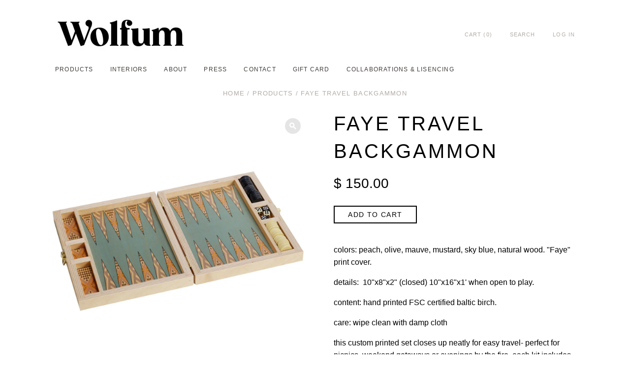

--- FILE ---
content_type: text/html; charset=utf-8
request_url: https://wolfum.com/collections/backgammon-travel-set/products/faye-travel-backgammon
body_size: 13700
content:
<!doctype html>
<!--[if lt IE 7]><html class="no-js lt-ie9 lt-ie8 lt-ie7 lt-ie10" lang="en"> <![endif]-->
<!--[if IE 7]><html class="no-js lt-ie9 lt-ie8 lt-ie10" lang="en"> <![endif]-->
<!--[if IE 8]><html class="no-js lt-ie9 lt-ie10" lang="en"> <![endif]-->
<!--[if IE 9 ]><html class="ie9 lt-ie10 no-js"> <![endif]-->
<!--[if (gt IE 9)|!(IE)]><!--> <html class="no-js"> <!--<![endif]-->
<head>

  <meta charset="utf-8">
  <meta http-equiv="X-UA-Compatible" content="IE=edge,chrome=1">

  
    <title>Faye travel backgammon | wolfum</title>
  

  
    <meta name="description" content="colors: peach, olive, mauve, mustard, sky blue, natural wood. &quot;Faye&quot; print cover. details:  10&quot;x8&quot;x2&quot; (closed) 10&quot;x16&quot;x1&#39; when open to play.  content: hand printed FSC certified baltic birch. care: wipe clean with damp cloth this custom printed set closes up neatly for easy travel- perfect for picnics, weekend getaways" />
  

  <link rel="canonical" href="https://wolfum.com/products/faye-travel-backgammon" />
  <meta name="viewport" content="width=device-width" />

  <script>window.performance && window.performance.mark && window.performance.mark('shopify.content_for_header.start');</script><meta name="facebook-domain-verification" content="94ja9ya7hish0mi2eogh6re6jtv8bq">
<meta id="shopify-digital-wallet" name="shopify-digital-wallet" content="/3729781/digital_wallets/dialog">
<meta name="shopify-checkout-api-token" content="0cd6462e1ced80bb3c5601cf844f8481">
<meta id="in-context-paypal-metadata" data-shop-id="3729781" data-venmo-supported="false" data-environment="production" data-locale="en_US" data-paypal-v4="true" data-currency="USD">
<link rel="alternate" type="application/json+oembed" href="https://wolfum.com/products/faye-travel-backgammon.oembed">
<script async="async" src="/checkouts/internal/preloads.js?locale=en-US"></script>
<link rel="preconnect" href="https://shop.app" crossorigin="anonymous">
<script async="async" src="https://shop.app/checkouts/internal/preloads.js?locale=en-US&shop_id=3729781" crossorigin="anonymous"></script>
<script id="apple-pay-shop-capabilities" type="application/json">{"shopId":3729781,"countryCode":"US","currencyCode":"USD","merchantCapabilities":["supports3DS"],"merchantId":"gid:\/\/shopify\/Shop\/3729781","merchantName":"wolfum","requiredBillingContactFields":["postalAddress","email"],"requiredShippingContactFields":["postalAddress","email"],"shippingType":"shipping","supportedNetworks":["visa","masterCard","amex","discover","elo","jcb"],"total":{"type":"pending","label":"wolfum","amount":"1.00"},"shopifyPaymentsEnabled":true,"supportsSubscriptions":true}</script>
<script id="shopify-features" type="application/json">{"accessToken":"0cd6462e1ced80bb3c5601cf844f8481","betas":["rich-media-storefront-analytics"],"domain":"wolfum.com","predictiveSearch":true,"shopId":3729781,"locale":"en"}</script>
<script>var Shopify = Shopify || {};
Shopify.shop = "wolfum.myshopify.com";
Shopify.locale = "en";
Shopify.currency = {"active":"USD","rate":"1.0"};
Shopify.country = "US";
Shopify.theme = {"name":"Cypress","id":8718817,"schema_name":null,"schema_version":null,"theme_store_id":594,"role":"main"};
Shopify.theme.handle = "null";
Shopify.theme.style = {"id":null,"handle":null};
Shopify.cdnHost = "wolfum.com/cdn";
Shopify.routes = Shopify.routes || {};
Shopify.routes.root = "/";</script>
<script type="module">!function(o){(o.Shopify=o.Shopify||{}).modules=!0}(window);</script>
<script>!function(o){function n(){var o=[];function n(){o.push(Array.prototype.slice.apply(arguments))}return n.q=o,n}var t=o.Shopify=o.Shopify||{};t.loadFeatures=n(),t.autoloadFeatures=n()}(window);</script>
<script>
  window.ShopifyPay = window.ShopifyPay || {};
  window.ShopifyPay.apiHost = "shop.app\/pay";
  window.ShopifyPay.redirectState = null;
</script>
<script id="shop-js-analytics" type="application/json">{"pageType":"product"}</script>
<script defer="defer" async type="module" src="//wolfum.com/cdn/shopifycloud/shop-js/modules/v2/client.init-shop-cart-sync_DtuiiIyl.en.esm.js"></script>
<script defer="defer" async type="module" src="//wolfum.com/cdn/shopifycloud/shop-js/modules/v2/chunk.common_CUHEfi5Q.esm.js"></script>
<script type="module">
  await import("//wolfum.com/cdn/shopifycloud/shop-js/modules/v2/client.init-shop-cart-sync_DtuiiIyl.en.esm.js");
await import("//wolfum.com/cdn/shopifycloud/shop-js/modules/v2/chunk.common_CUHEfi5Q.esm.js");

  window.Shopify.SignInWithShop?.initShopCartSync?.({"fedCMEnabled":true,"windoidEnabled":true});

</script>
<script>
  window.Shopify = window.Shopify || {};
  if (!window.Shopify.featureAssets) window.Shopify.featureAssets = {};
  window.Shopify.featureAssets['shop-js'] = {"shop-cart-sync":["modules/v2/client.shop-cart-sync_DFoTY42P.en.esm.js","modules/v2/chunk.common_CUHEfi5Q.esm.js"],"init-fed-cm":["modules/v2/client.init-fed-cm_D2UNy1i2.en.esm.js","modules/v2/chunk.common_CUHEfi5Q.esm.js"],"init-shop-email-lookup-coordinator":["modules/v2/client.init-shop-email-lookup-coordinator_BQEe2rDt.en.esm.js","modules/v2/chunk.common_CUHEfi5Q.esm.js"],"shop-cash-offers":["modules/v2/client.shop-cash-offers_3CTtReFF.en.esm.js","modules/v2/chunk.common_CUHEfi5Q.esm.js","modules/v2/chunk.modal_BewljZkx.esm.js"],"shop-button":["modules/v2/client.shop-button_C6oxCjDL.en.esm.js","modules/v2/chunk.common_CUHEfi5Q.esm.js"],"init-windoid":["modules/v2/client.init-windoid_5pix8xhK.en.esm.js","modules/v2/chunk.common_CUHEfi5Q.esm.js"],"avatar":["modules/v2/client.avatar_BTnouDA3.en.esm.js"],"init-shop-cart-sync":["modules/v2/client.init-shop-cart-sync_DtuiiIyl.en.esm.js","modules/v2/chunk.common_CUHEfi5Q.esm.js"],"shop-toast-manager":["modules/v2/client.shop-toast-manager_BYv_8cH1.en.esm.js","modules/v2/chunk.common_CUHEfi5Q.esm.js"],"pay-button":["modules/v2/client.pay-button_FnF9EIkY.en.esm.js","modules/v2/chunk.common_CUHEfi5Q.esm.js"],"shop-login-button":["modules/v2/client.shop-login-button_CH1KUpOf.en.esm.js","modules/v2/chunk.common_CUHEfi5Q.esm.js","modules/v2/chunk.modal_BewljZkx.esm.js"],"init-customer-accounts-sign-up":["modules/v2/client.init-customer-accounts-sign-up_aj7QGgYS.en.esm.js","modules/v2/client.shop-login-button_CH1KUpOf.en.esm.js","modules/v2/chunk.common_CUHEfi5Q.esm.js","modules/v2/chunk.modal_BewljZkx.esm.js"],"init-shop-for-new-customer-accounts":["modules/v2/client.init-shop-for-new-customer-accounts_NbnYRf_7.en.esm.js","modules/v2/client.shop-login-button_CH1KUpOf.en.esm.js","modules/v2/chunk.common_CUHEfi5Q.esm.js","modules/v2/chunk.modal_BewljZkx.esm.js"],"init-customer-accounts":["modules/v2/client.init-customer-accounts_ppedhqCH.en.esm.js","modules/v2/client.shop-login-button_CH1KUpOf.en.esm.js","modules/v2/chunk.common_CUHEfi5Q.esm.js","modules/v2/chunk.modal_BewljZkx.esm.js"],"shop-follow-button":["modules/v2/client.shop-follow-button_CMIBBa6u.en.esm.js","modules/v2/chunk.common_CUHEfi5Q.esm.js","modules/v2/chunk.modal_BewljZkx.esm.js"],"lead-capture":["modules/v2/client.lead-capture_But0hIyf.en.esm.js","modules/v2/chunk.common_CUHEfi5Q.esm.js","modules/v2/chunk.modal_BewljZkx.esm.js"],"checkout-modal":["modules/v2/client.checkout-modal_BBxc70dQ.en.esm.js","modules/v2/chunk.common_CUHEfi5Q.esm.js","modules/v2/chunk.modal_BewljZkx.esm.js"],"shop-login":["modules/v2/client.shop-login_hM3Q17Kl.en.esm.js","modules/v2/chunk.common_CUHEfi5Q.esm.js","modules/v2/chunk.modal_BewljZkx.esm.js"],"payment-terms":["modules/v2/client.payment-terms_CAtGlQYS.en.esm.js","modules/v2/chunk.common_CUHEfi5Q.esm.js","modules/v2/chunk.modal_BewljZkx.esm.js"]};
</script>
<script>(function() {
  var isLoaded = false;
  function asyncLoad() {
    if (isLoaded) return;
    isLoaded = true;
    var urls = ["https:\/\/chimpstatic.com\/mcjs-connected\/js\/users\/86825e825b5ff51ee056c08a8\/b0c945d0535bf1f766f7d4e28.js?shop=wolfum.myshopify.com"];
    for (var i = 0; i < urls.length; i++) {
      var s = document.createElement('script');
      s.type = 'text/javascript';
      s.async = true;
      s.src = urls[i];
      var x = document.getElementsByTagName('script')[0];
      x.parentNode.insertBefore(s, x);
    }
  };
  if(window.attachEvent) {
    window.attachEvent('onload', asyncLoad);
  } else {
    window.addEventListener('load', asyncLoad, false);
  }
})();</script>
<script id="__st">var __st={"a":3729781,"offset":-28800,"reqid":"f0ebfafa-97e1-4bb1-8ad2-725db0c0fab0-1766691889","pageurl":"wolfum.com\/collections\/backgammon-travel-set\/products\/faye-travel-backgammon","u":"b548248baaca","p":"product","rtyp":"product","rid":6692737286207};</script>
<script>window.ShopifyPaypalV4VisibilityTracking = true;</script>
<script id="captcha-bootstrap">!function(){'use strict';const t='contact',e='account',n='new_comment',o=[[t,t],['blogs',n],['comments',n],[t,'customer']],c=[[e,'customer_login'],[e,'guest_login'],[e,'recover_customer_password'],[e,'create_customer']],r=t=>t.map((([t,e])=>`form[action*='/${t}']:not([data-nocaptcha='true']) input[name='form_type'][value='${e}']`)).join(','),a=t=>()=>t?[...document.querySelectorAll(t)].map((t=>t.form)):[];function s(){const t=[...o],e=r(t);return a(e)}const i='password',u='form_key',d=['recaptcha-v3-token','g-recaptcha-response','h-captcha-response',i],f=()=>{try{return window.sessionStorage}catch{return}},m='__shopify_v',_=t=>t.elements[u];function p(t,e,n=!1){try{const o=window.sessionStorage,c=JSON.parse(o.getItem(e)),{data:r}=function(t){const{data:e,action:n}=t;return t[m]||n?{data:e,action:n}:{data:t,action:n}}(c);for(const[e,n]of Object.entries(r))t.elements[e]&&(t.elements[e].value=n);n&&o.removeItem(e)}catch(o){console.error('form repopulation failed',{error:o})}}const l='form_type',E='cptcha';function T(t){t.dataset[E]=!0}const w=window,h=w.document,L='Shopify',v='ce_forms',y='captcha';let A=!1;((t,e)=>{const n=(g='f06e6c50-85a8-45c8-87d0-21a2b65856fe',I='https://cdn.shopify.com/shopifycloud/storefront-forms-hcaptcha/ce_storefront_forms_captcha_hcaptcha.v1.5.2.iife.js',D={infoText:'Protected by hCaptcha',privacyText:'Privacy',termsText:'Terms'},(t,e,n)=>{const o=w[L][v],c=o.bindForm;if(c)return c(t,g,e,D).then(n);var r;o.q.push([[t,g,e,D],n]),r=I,A||(h.body.append(Object.assign(h.createElement('script'),{id:'captcha-provider',async:!0,src:r})),A=!0)});var g,I,D;w[L]=w[L]||{},w[L][v]=w[L][v]||{},w[L][v].q=[],w[L][y]=w[L][y]||{},w[L][y].protect=function(t,e){n(t,void 0,e),T(t)},Object.freeze(w[L][y]),function(t,e,n,w,h,L){const[v,y,A,g]=function(t,e,n){const i=e?o:[],u=t?c:[],d=[...i,...u],f=r(d),m=r(i),_=r(d.filter((([t,e])=>n.includes(e))));return[a(f),a(m),a(_),s()]}(w,h,L),I=t=>{const e=t.target;return e instanceof HTMLFormElement?e:e&&e.form},D=t=>v().includes(t);t.addEventListener('submit',(t=>{const e=I(t);if(!e)return;const n=D(e)&&!e.dataset.hcaptchaBound&&!e.dataset.recaptchaBound,o=_(e),c=g().includes(e)&&(!o||!o.value);(n||c)&&t.preventDefault(),c&&!n&&(function(t){try{if(!f())return;!function(t){const e=f();if(!e)return;const n=_(t);if(!n)return;const o=n.value;o&&e.removeItem(o)}(t);const e=Array.from(Array(32),(()=>Math.random().toString(36)[2])).join('');!function(t,e){_(t)||t.append(Object.assign(document.createElement('input'),{type:'hidden',name:u})),t.elements[u].value=e}(t,e),function(t,e){const n=f();if(!n)return;const o=[...t.querySelectorAll(`input[type='${i}']`)].map((({name:t})=>t)),c=[...d,...o],r={};for(const[a,s]of new FormData(t).entries())c.includes(a)||(r[a]=s);n.setItem(e,JSON.stringify({[m]:1,action:t.action,data:r}))}(t,e)}catch(e){console.error('failed to persist form',e)}}(e),e.submit())}));const S=(t,e)=>{t&&!t.dataset[E]&&(n(t,e.some((e=>e===t))),T(t))};for(const o of['focusin','change'])t.addEventListener(o,(t=>{const e=I(t);D(e)&&S(e,y())}));const B=e.get('form_key'),M=e.get(l),P=B&&M;t.addEventListener('DOMContentLoaded',(()=>{const t=y();if(P)for(const e of t)e.elements[l].value===M&&p(e,B);[...new Set([...A(),...v().filter((t=>'true'===t.dataset.shopifyCaptcha))])].forEach((e=>S(e,t)))}))}(h,new URLSearchParams(w.location.search),n,t,e,['guest_login'])})(!0,!0)}();</script>
<script integrity="sha256-4kQ18oKyAcykRKYeNunJcIwy7WH5gtpwJnB7kiuLZ1E=" data-source-attribution="shopify.loadfeatures" defer="defer" src="//wolfum.com/cdn/shopifycloud/storefront/assets/storefront/load_feature-a0a9edcb.js" crossorigin="anonymous"></script>
<script crossorigin="anonymous" defer="defer" src="//wolfum.com/cdn/shopifycloud/storefront/assets/shopify_pay/storefront-65b4c6d7.js?v=20250812"></script>
<script data-source-attribution="shopify.dynamic_checkout.dynamic.init">var Shopify=Shopify||{};Shopify.PaymentButton=Shopify.PaymentButton||{isStorefrontPortableWallets:!0,init:function(){window.Shopify.PaymentButton.init=function(){};var t=document.createElement("script");t.src="https://wolfum.com/cdn/shopifycloud/portable-wallets/latest/portable-wallets.en.js",t.type="module",document.head.appendChild(t)}};
</script>
<script data-source-attribution="shopify.dynamic_checkout.buyer_consent">
  function portableWalletsHideBuyerConsent(e){var t=document.getElementById("shopify-buyer-consent"),n=document.getElementById("shopify-subscription-policy-button");t&&n&&(t.classList.add("hidden"),t.setAttribute("aria-hidden","true"),n.removeEventListener("click",e))}function portableWalletsShowBuyerConsent(e){var t=document.getElementById("shopify-buyer-consent"),n=document.getElementById("shopify-subscription-policy-button");t&&n&&(t.classList.remove("hidden"),t.removeAttribute("aria-hidden"),n.addEventListener("click",e))}window.Shopify?.PaymentButton&&(window.Shopify.PaymentButton.hideBuyerConsent=portableWalletsHideBuyerConsent,window.Shopify.PaymentButton.showBuyerConsent=portableWalletsShowBuyerConsent);
</script>
<script data-source-attribution="shopify.dynamic_checkout.cart.bootstrap">document.addEventListener("DOMContentLoaded",(function(){function t(){return document.querySelector("shopify-accelerated-checkout-cart, shopify-accelerated-checkout")}if(t())Shopify.PaymentButton.init();else{new MutationObserver((function(e,n){t()&&(Shopify.PaymentButton.init(),n.disconnect())})).observe(document.body,{childList:!0,subtree:!0})}}));
</script>
<link id="shopify-accelerated-checkout-styles" rel="stylesheet" media="screen" href="https://wolfum.com/cdn/shopifycloud/portable-wallets/latest/accelerated-checkout-backwards-compat.css" crossorigin="anonymous">
<style id="shopify-accelerated-checkout-cart">
        #shopify-buyer-consent {
  margin-top: 1em;
  display: inline-block;
  width: 100%;
}

#shopify-buyer-consent.hidden {
  display: none;
}

#shopify-subscription-policy-button {
  background: none;
  border: none;
  padding: 0;
  text-decoration: underline;
  font-size: inherit;
  cursor: pointer;
}

#shopify-subscription-policy-button::before {
  box-shadow: none;
}

      </style>

<script>window.performance && window.performance.mark && window.performance.mark('shopify.content_for_header.end');</script>

  <!-- Facebook Open Graph -->
<meta property="og:type" content="website" />
<meta property="og:site_name" content="wolfum" />
<meta property="og:url" content="https://wolfum.com/products/faye-travel-backgammon" />
<meta property="og:title" content="Faye travel backgammon" />

  <meta property="og:description" content="
colors: peach, olive, mauve, mustard, sky blue, natural wood. "Faye" print cover.
details:  10"x8"x2" (closed) 10"x16"x1' when open to play. 
content: hand ..." />
  
  <meta property="og:image" content="http://wolfum.com/cdn/shop/products/wolfumfayebackgammonint_grande.jpg?v=1627928919" />
  <meta property="og:image:secure_url" content="https://wolfum.com/cdn/shop/products/wolfumfayebackgammonint_grande.jpg?v=1627928919" />
  
  <meta property="og:image" content="http://wolfum.com/cdn/shop/products/wolfumfayebackgammoncovers_grande.jpg?v=1627928919" />
  <meta property="og:image:secure_url" content="https://wolfum.com/cdn/shop/products/wolfumfayebackgammoncovers_grande.jpg?v=1627928919" />
  
  <meta property="og:image" content="http://wolfum.com/cdn/shop/products/wolfumfayebackgammoncoversD_grande.jpg?v=1627928919" />
  <meta property="og:image:secure_url" content="https://wolfum.com/cdn/shop/products/wolfumfayebackgammoncoversD_grande.jpg?v=1627928919" />
  


<!-- Twitter Card -->

  <meta name="twitter:card" content="product">
  <meta name="twitter:title" content="Faye travel backgammon">
  <meta name="twitter:url" content="https://wolfum.com/products/faye-travel-backgammon">
  <meta name="twitter:description" content="
colors: peach, olive, mauve, mustard, sky blue, natural wood. "Faye" print cover.
details:  10"x8"x2" (closed) 10"x16"x1' when open to play. 
content: hand ...">
  <meta name="twitter:image:src" content="http://wolfum.com/cdn/shop/products/wolfumfayebackgammonint_grande.jpg?v=1627928919">
  <meta name="twitter:data1" content="$ 150.00">
  <meta name="twitter:label1" content="PRICE">
  <meta name="twitter:data2" content="wolfum">
  <meta name="twitter:label2" content="VENDOR">



  <!-- Theme CSS
  ///////////////////////////////////////// -->
  <link href="//wolfum.com/cdn/shop/t/5/assets/theme.scss.css?v=151347892141255347801713643762" rel="stylesheet" type="text/css" media="all" />

  <!-- Typography
  ///////////////////////////////////////// -->
  
<!-- Sans-serif -->














<!-- Serif -->














<!-- Slab serif -->





<!-- Monospace -->




  <!-- Javascript -->
  <script src="//wolfum.com/cdn/shop/t/5/assets/modernizr-2.6.2.min.js?v=93584232075453552741416265860" type="text/javascript"></script>
  <script src="//wolfum.com/cdn/shop/t/5/assets/jquery.js?v=181810596477149209941416265859" type="text/javascript"></script>

  

  <!-- Store object
  ///////////////////////////////////////// -->
  <script type="text/javascript">
    settings = {}

    // Cart page
    settings.moneyFormat          = '$ {{amount}}';

    // Home page
    settings.showSlideshow        = true;
    settings.slideshowNavigation  = true;
    settings.slideshowAutoPlay    = true;
    settings.slideDuration        = '4';
    settings.featuredCollections  = false;
    settings.collectionAlignment  = 'below';
    settings.showInstagramWidget  = true;
    settings.instagramAccessToken = '4722805.1677ed0.5ae9b1c68e5840d38e601736158512c8';
    settings.showInstagramTag     = false;
    settings.instagramTag         = '';
    settings.showTwitterWidget    = false;
    settings.twitterWidgetId      = '';
    settings.twitterRetweets      = false;
  </script>
  	<script type="text/javascript">
		$(document).ready(function () {
			var classes = ['bg-1', 'bg-2', 'bg-3', 'bg-4'];
			$("body").addClass(classes[Math.floor(Math.random() * classes.length)]);
		});
	</script>
<link href="https://monorail-edge.shopifysvc.com" rel="dns-prefetch">
<script>(function(){if ("sendBeacon" in navigator && "performance" in window) {try {var session_token_from_headers = performance.getEntriesByType('navigation')[0].serverTiming.find(x => x.name == '_s').description;} catch {var session_token_from_headers = undefined;}var session_cookie_matches = document.cookie.match(/_shopify_s=([^;]*)/);var session_token_from_cookie = session_cookie_matches && session_cookie_matches.length === 2 ? session_cookie_matches[1] : "";var session_token = session_token_from_headers || session_token_from_cookie || "";function handle_abandonment_event(e) {var entries = performance.getEntries().filter(function(entry) {return /monorail-edge.shopifysvc.com/.test(entry.name);});if (!window.abandonment_tracked && entries.length === 0) {window.abandonment_tracked = true;var currentMs = Date.now();var navigation_start = performance.timing.navigationStart;var payload = {shop_id: 3729781,url: window.location.href,navigation_start,duration: currentMs - navigation_start,session_token,page_type: "product"};window.navigator.sendBeacon("https://monorail-edge.shopifysvc.com/v1/produce", JSON.stringify({schema_id: "online_store_buyer_site_abandonment/1.1",payload: payload,metadata: {event_created_at_ms: currentMs,event_sent_at_ms: currentMs}}));}}window.addEventListener('pagehide', handle_abandonment_event);}}());</script>
<script id="web-pixels-manager-setup">(function e(e,d,r,n,o){if(void 0===o&&(o={}),!Boolean(null===(a=null===(i=window.Shopify)||void 0===i?void 0:i.analytics)||void 0===a?void 0:a.replayQueue)){var i,a;window.Shopify=window.Shopify||{};var t=window.Shopify;t.analytics=t.analytics||{};var s=t.analytics;s.replayQueue=[],s.publish=function(e,d,r){return s.replayQueue.push([e,d,r]),!0};try{self.performance.mark("wpm:start")}catch(e){}var l=function(){var e={modern:/Edge?\/(1{2}[4-9]|1[2-9]\d|[2-9]\d{2}|\d{4,})\.\d+(\.\d+|)|Firefox\/(1{2}[4-9]|1[2-9]\d|[2-9]\d{2}|\d{4,})\.\d+(\.\d+|)|Chrom(ium|e)\/(9{2}|\d{3,})\.\d+(\.\d+|)|(Maci|X1{2}).+ Version\/(15\.\d+|(1[6-9]|[2-9]\d|\d{3,})\.\d+)([,.]\d+|)( \(\w+\)|)( Mobile\/\w+|) Safari\/|Chrome.+OPR\/(9{2}|\d{3,})\.\d+\.\d+|(CPU[ +]OS|iPhone[ +]OS|CPU[ +]iPhone|CPU IPhone OS|CPU iPad OS)[ +]+(15[._]\d+|(1[6-9]|[2-9]\d|\d{3,})[._]\d+)([._]\d+|)|Android:?[ /-](13[3-9]|1[4-9]\d|[2-9]\d{2}|\d{4,})(\.\d+|)(\.\d+|)|Android.+Firefox\/(13[5-9]|1[4-9]\d|[2-9]\d{2}|\d{4,})\.\d+(\.\d+|)|Android.+Chrom(ium|e)\/(13[3-9]|1[4-9]\d|[2-9]\d{2}|\d{4,})\.\d+(\.\d+|)|SamsungBrowser\/([2-9]\d|\d{3,})\.\d+/,legacy:/Edge?\/(1[6-9]|[2-9]\d|\d{3,})\.\d+(\.\d+|)|Firefox\/(5[4-9]|[6-9]\d|\d{3,})\.\d+(\.\d+|)|Chrom(ium|e)\/(5[1-9]|[6-9]\d|\d{3,})\.\d+(\.\d+|)([\d.]+$|.*Safari\/(?![\d.]+ Edge\/[\d.]+$))|(Maci|X1{2}).+ Version\/(10\.\d+|(1[1-9]|[2-9]\d|\d{3,})\.\d+)([,.]\d+|)( \(\w+\)|)( Mobile\/\w+|) Safari\/|Chrome.+OPR\/(3[89]|[4-9]\d|\d{3,})\.\d+\.\d+|(CPU[ +]OS|iPhone[ +]OS|CPU[ +]iPhone|CPU IPhone OS|CPU iPad OS)[ +]+(10[._]\d+|(1[1-9]|[2-9]\d|\d{3,})[._]\d+)([._]\d+|)|Android:?[ /-](13[3-9]|1[4-9]\d|[2-9]\d{2}|\d{4,})(\.\d+|)(\.\d+|)|Mobile Safari.+OPR\/([89]\d|\d{3,})\.\d+\.\d+|Android.+Firefox\/(13[5-9]|1[4-9]\d|[2-9]\d{2}|\d{4,})\.\d+(\.\d+|)|Android.+Chrom(ium|e)\/(13[3-9]|1[4-9]\d|[2-9]\d{2}|\d{4,})\.\d+(\.\d+|)|Android.+(UC? ?Browser|UCWEB|U3)[ /]?(15\.([5-9]|\d{2,})|(1[6-9]|[2-9]\d|\d{3,})\.\d+)\.\d+|SamsungBrowser\/(5\.\d+|([6-9]|\d{2,})\.\d+)|Android.+MQ{2}Browser\/(14(\.(9|\d{2,})|)|(1[5-9]|[2-9]\d|\d{3,})(\.\d+|))(\.\d+|)|K[Aa][Ii]OS\/(3\.\d+|([4-9]|\d{2,})\.\d+)(\.\d+|)/},d=e.modern,r=e.legacy,n=navigator.userAgent;return n.match(d)?"modern":n.match(r)?"legacy":"unknown"}(),u="modern"===l?"modern":"legacy",c=(null!=n?n:{modern:"",legacy:""})[u],f=function(e){return[e.baseUrl,"/wpm","/b",e.hashVersion,"modern"===e.buildTarget?"m":"l",".js"].join("")}({baseUrl:d,hashVersion:r,buildTarget:u}),m=function(e){var d=e.version,r=e.bundleTarget,n=e.surface,o=e.pageUrl,i=e.monorailEndpoint;return{emit:function(e){var a=e.status,t=e.errorMsg,s=(new Date).getTime(),l=JSON.stringify({metadata:{event_sent_at_ms:s},events:[{schema_id:"web_pixels_manager_load/3.1",payload:{version:d,bundle_target:r,page_url:o,status:a,surface:n,error_msg:t},metadata:{event_created_at_ms:s}}]});if(!i)return console&&console.warn&&console.warn("[Web Pixels Manager] No Monorail endpoint provided, skipping logging."),!1;try{return self.navigator.sendBeacon.bind(self.navigator)(i,l)}catch(e){}var u=new XMLHttpRequest;try{return u.open("POST",i,!0),u.setRequestHeader("Content-Type","text/plain"),u.send(l),!0}catch(e){return console&&console.warn&&console.warn("[Web Pixels Manager] Got an unhandled error while logging to Monorail."),!1}}}}({version:r,bundleTarget:l,surface:e.surface,pageUrl:self.location.href,monorailEndpoint:e.monorailEndpoint});try{o.browserTarget=l,function(e){var d=e.src,r=e.async,n=void 0===r||r,o=e.onload,i=e.onerror,a=e.sri,t=e.scriptDataAttributes,s=void 0===t?{}:t,l=document.createElement("script"),u=document.querySelector("head"),c=document.querySelector("body");if(l.async=n,l.src=d,a&&(l.integrity=a,l.crossOrigin="anonymous"),s)for(var f in s)if(Object.prototype.hasOwnProperty.call(s,f))try{l.dataset[f]=s[f]}catch(e){}if(o&&l.addEventListener("load",o),i&&l.addEventListener("error",i),u)u.appendChild(l);else{if(!c)throw new Error("Did not find a head or body element to append the script");c.appendChild(l)}}({src:f,async:!0,onload:function(){if(!function(){var e,d;return Boolean(null===(d=null===(e=window.Shopify)||void 0===e?void 0:e.analytics)||void 0===d?void 0:d.initialized)}()){var d=window.webPixelsManager.init(e)||void 0;if(d){var r=window.Shopify.analytics;r.replayQueue.forEach((function(e){var r=e[0],n=e[1],o=e[2];d.publishCustomEvent(r,n,o)})),r.replayQueue=[],r.publish=d.publishCustomEvent,r.visitor=d.visitor,r.initialized=!0}}},onerror:function(){return m.emit({status:"failed",errorMsg:"".concat(f," has failed to load")})},sri:function(e){var d=/^sha384-[A-Za-z0-9+/=]+$/;return"string"==typeof e&&d.test(e)}(c)?c:"",scriptDataAttributes:o}),m.emit({status:"loading"})}catch(e){m.emit({status:"failed",errorMsg:(null==e?void 0:e.message)||"Unknown error"})}}})({shopId: 3729781,storefrontBaseUrl: "https://wolfum.com",extensionsBaseUrl: "https://extensions.shopifycdn.com/cdn/shopifycloud/web-pixels-manager",monorailEndpoint: "https://monorail-edge.shopifysvc.com/unstable/produce_batch",surface: "storefront-renderer",enabledBetaFlags: ["2dca8a86","a0d5f9d2"],webPixelsConfigList: [{"id":"shopify-app-pixel","configuration":"{}","eventPayloadVersion":"v1","runtimeContext":"STRICT","scriptVersion":"0450","apiClientId":"shopify-pixel","type":"APP","privacyPurposes":["ANALYTICS","MARKETING"]},{"id":"shopify-custom-pixel","eventPayloadVersion":"v1","runtimeContext":"LAX","scriptVersion":"0450","apiClientId":"shopify-pixel","type":"CUSTOM","privacyPurposes":["ANALYTICS","MARKETING"]}],isMerchantRequest: false,initData: {"shop":{"name":"wolfum","paymentSettings":{"currencyCode":"USD"},"myshopifyDomain":"wolfum.myshopify.com","countryCode":"US","storefrontUrl":"https:\/\/wolfum.com"},"customer":null,"cart":null,"checkout":null,"productVariants":[{"price":{"amount":150.0,"currencyCode":"USD"},"product":{"title":"Faye travel backgammon","vendor":"wolfum","id":"6692737286207","untranslatedTitle":"Faye travel backgammon","url":"\/products\/faye-travel-backgammon","type":"travel backgammon"},"id":"39413535604799","image":{"src":"\/\/wolfum.com\/cdn\/shop\/products\/wolfumfayebackgammonint.jpg?v=1627928919"},"sku":"","title":"Default Title","untranslatedTitle":"Default Title"}],"purchasingCompany":null},},"https://wolfum.com/cdn","da62cc92w68dfea28pcf9825a4m392e00d0",{"modern":"","legacy":""},{"shopId":"3729781","storefrontBaseUrl":"https:\/\/wolfum.com","extensionBaseUrl":"https:\/\/extensions.shopifycdn.com\/cdn\/shopifycloud\/web-pixels-manager","surface":"storefront-renderer","enabledBetaFlags":"[\"2dca8a86\", \"a0d5f9d2\"]","isMerchantRequest":"false","hashVersion":"da62cc92w68dfea28pcf9825a4m392e00d0","publish":"custom","events":"[[\"page_viewed\",{}],[\"product_viewed\",{\"productVariant\":{\"price\":{\"amount\":150.0,\"currencyCode\":\"USD\"},\"product\":{\"title\":\"Faye travel backgammon\",\"vendor\":\"wolfum\",\"id\":\"6692737286207\",\"untranslatedTitle\":\"Faye travel backgammon\",\"url\":\"\/products\/faye-travel-backgammon\",\"type\":\"travel backgammon\"},\"id\":\"39413535604799\",\"image\":{\"src\":\"\/\/wolfum.com\/cdn\/shop\/products\/wolfumfayebackgammonint.jpg?v=1627928919\"},\"sku\":\"\",\"title\":\"Default Title\",\"untranslatedTitle\":\"Default Title\"}}]]"});</script><script>
  window.ShopifyAnalytics = window.ShopifyAnalytics || {};
  window.ShopifyAnalytics.meta = window.ShopifyAnalytics.meta || {};
  window.ShopifyAnalytics.meta.currency = 'USD';
  var meta = {"product":{"id":6692737286207,"gid":"gid:\/\/shopify\/Product\/6692737286207","vendor":"wolfum","type":"travel backgammon","handle":"faye-travel-backgammon","variants":[{"id":39413535604799,"price":15000,"name":"Faye travel backgammon","public_title":null,"sku":""}],"remote":false},"page":{"pageType":"product","resourceType":"product","resourceId":6692737286207,"requestId":"f0ebfafa-97e1-4bb1-8ad2-725db0c0fab0-1766691889"}};
  for (var attr in meta) {
    window.ShopifyAnalytics.meta[attr] = meta[attr];
  }
</script>
<script class="analytics">
  (function () {
    var customDocumentWrite = function(content) {
      var jquery = null;

      if (window.jQuery) {
        jquery = window.jQuery;
      } else if (window.Checkout && window.Checkout.$) {
        jquery = window.Checkout.$;
      }

      if (jquery) {
        jquery('body').append(content);
      }
    };

    var hasLoggedConversion = function(token) {
      if (token) {
        return document.cookie.indexOf('loggedConversion=' + token) !== -1;
      }
      return false;
    }

    var setCookieIfConversion = function(token) {
      if (token) {
        var twoMonthsFromNow = new Date(Date.now());
        twoMonthsFromNow.setMonth(twoMonthsFromNow.getMonth() + 2);

        document.cookie = 'loggedConversion=' + token + '; expires=' + twoMonthsFromNow;
      }
    }

    var trekkie = window.ShopifyAnalytics.lib = window.trekkie = window.trekkie || [];
    if (trekkie.integrations) {
      return;
    }
    trekkie.methods = [
      'identify',
      'page',
      'ready',
      'track',
      'trackForm',
      'trackLink'
    ];
    trekkie.factory = function(method) {
      return function() {
        var args = Array.prototype.slice.call(arguments);
        args.unshift(method);
        trekkie.push(args);
        return trekkie;
      };
    };
    for (var i = 0; i < trekkie.methods.length; i++) {
      var key = trekkie.methods[i];
      trekkie[key] = trekkie.factory(key);
    }
    trekkie.load = function(config) {
      trekkie.config = config || {};
      trekkie.config.initialDocumentCookie = document.cookie;
      var first = document.getElementsByTagName('script')[0];
      var script = document.createElement('script');
      script.type = 'text/javascript';
      script.onerror = function(e) {
        var scriptFallback = document.createElement('script');
        scriptFallback.type = 'text/javascript';
        scriptFallback.onerror = function(error) {
                var Monorail = {
      produce: function produce(monorailDomain, schemaId, payload) {
        var currentMs = new Date().getTime();
        var event = {
          schema_id: schemaId,
          payload: payload,
          metadata: {
            event_created_at_ms: currentMs,
            event_sent_at_ms: currentMs
          }
        };
        return Monorail.sendRequest("https://" + monorailDomain + "/v1/produce", JSON.stringify(event));
      },
      sendRequest: function sendRequest(endpointUrl, payload) {
        // Try the sendBeacon API
        if (window && window.navigator && typeof window.navigator.sendBeacon === 'function' && typeof window.Blob === 'function' && !Monorail.isIos12()) {
          var blobData = new window.Blob([payload], {
            type: 'text/plain'
          });

          if (window.navigator.sendBeacon(endpointUrl, blobData)) {
            return true;
          } // sendBeacon was not successful

        } // XHR beacon

        var xhr = new XMLHttpRequest();

        try {
          xhr.open('POST', endpointUrl);
          xhr.setRequestHeader('Content-Type', 'text/plain');
          xhr.send(payload);
        } catch (e) {
          console.log(e);
        }

        return false;
      },
      isIos12: function isIos12() {
        return window.navigator.userAgent.lastIndexOf('iPhone; CPU iPhone OS 12_') !== -1 || window.navigator.userAgent.lastIndexOf('iPad; CPU OS 12_') !== -1;
      }
    };
    Monorail.produce('monorail-edge.shopifysvc.com',
      'trekkie_storefront_load_errors/1.1',
      {shop_id: 3729781,
      theme_id: 8718817,
      app_name: "storefront",
      context_url: window.location.href,
      source_url: "//wolfum.com/cdn/s/trekkie.storefront.8f32c7f0b513e73f3235c26245676203e1209161.min.js"});

        };
        scriptFallback.async = true;
        scriptFallback.src = '//wolfum.com/cdn/s/trekkie.storefront.8f32c7f0b513e73f3235c26245676203e1209161.min.js';
        first.parentNode.insertBefore(scriptFallback, first);
      };
      script.async = true;
      script.src = '//wolfum.com/cdn/s/trekkie.storefront.8f32c7f0b513e73f3235c26245676203e1209161.min.js';
      first.parentNode.insertBefore(script, first);
    };
    trekkie.load(
      {"Trekkie":{"appName":"storefront","development":false,"defaultAttributes":{"shopId":3729781,"isMerchantRequest":null,"themeId":8718817,"themeCityHash":"4731389552691081557","contentLanguage":"en","currency":"USD","eventMetadataId":"87e9f53e-feda-4924-b4d1-c5712d659b93"},"isServerSideCookieWritingEnabled":true,"monorailRegion":"shop_domain","enabledBetaFlags":["65f19447"]},"Session Attribution":{},"S2S":{"facebookCapiEnabled":false,"source":"trekkie-storefront-renderer","apiClientId":580111}}
    );

    var loaded = false;
    trekkie.ready(function() {
      if (loaded) return;
      loaded = true;

      window.ShopifyAnalytics.lib = window.trekkie;

      var originalDocumentWrite = document.write;
      document.write = customDocumentWrite;
      try { window.ShopifyAnalytics.merchantGoogleAnalytics.call(this); } catch(error) {};
      document.write = originalDocumentWrite;

      window.ShopifyAnalytics.lib.page(null,{"pageType":"product","resourceType":"product","resourceId":6692737286207,"requestId":"f0ebfafa-97e1-4bb1-8ad2-725db0c0fab0-1766691889","shopifyEmitted":true});

      var match = window.location.pathname.match(/checkouts\/(.+)\/(thank_you|post_purchase)/)
      var token = match? match[1]: undefined;
      if (!hasLoggedConversion(token)) {
        setCookieIfConversion(token);
        window.ShopifyAnalytics.lib.track("Viewed Product",{"currency":"USD","variantId":39413535604799,"productId":6692737286207,"productGid":"gid:\/\/shopify\/Product\/6692737286207","name":"Faye travel backgammon","price":"150.00","sku":"","brand":"wolfum","variant":null,"category":"travel backgammon","nonInteraction":true,"remote":false},undefined,undefined,{"shopifyEmitted":true});
      window.ShopifyAnalytics.lib.track("monorail:\/\/trekkie_storefront_viewed_product\/1.1",{"currency":"USD","variantId":39413535604799,"productId":6692737286207,"productGid":"gid:\/\/shopify\/Product\/6692737286207","name":"Faye travel backgammon","price":"150.00","sku":"","brand":"wolfum","variant":null,"category":"travel backgammon","nonInteraction":true,"remote":false,"referer":"https:\/\/wolfum.com\/collections\/backgammon-travel-set\/products\/faye-travel-backgammon"});
      }
    });


        var eventsListenerScript = document.createElement('script');
        eventsListenerScript.async = true;
        eventsListenerScript.src = "//wolfum.com/cdn/shopifycloud/storefront/assets/shop_events_listener-3da45d37.js";
        document.getElementsByTagName('head')[0].appendChild(eventsListenerScript);

})();</script>
<script
  defer
  src="https://wolfum.com/cdn/shopifycloud/perf-kit/shopify-perf-kit-2.1.2.min.js"
  data-application="storefront-renderer"
  data-shop-id="3729781"
  data-render-region="gcp-us-central1"
  data-page-type="product"
  data-theme-instance-id="8718817"
  data-theme-name=""
  data-theme-version=""
  data-monorail-region="shop_domain"
  data-resource-timing-sampling-rate="10"
  data-shs="true"
  data-shs-beacon="true"
  data-shs-export-with-fetch="true"
  data-shs-logs-sample-rate="1"
  data-shs-beacon-endpoint="https://wolfum.com/api/collect"
></script>
</head>

<body class="template-product">

  <div id="fb-root"></div>
  <script>(function(d, s, id) {
    var js, fjs = d.getElementsByTagName(s)[0];
    if (d.getElementById(id)) return;
    js = d.createElement(s); js.id = id;
    js.src = "//connect.facebook.net/en_US/all.js#xfbml=1&appId=187795038002910";
    fjs.parentNode.insertBefore(js, fjs);
  }(document, 'script', 'facebook-jssdk'));</script>

  





<div class="header-wrapper  limit-width">
  <header class="main-header clearfix ">

    <!-- Store logo / title
    =-=-=-=-=-=-=-=-=-=-=-=-=-=-=-= -->
    <div class="branding">
      
        <h1 class="logo-image"><a href="/">
          <img class="regular-logo " alt="wolfum's logo" src="//wolfum.com/cdn/shop/t/5/assets/logo.png?v=86032779722563976181631466982">

          
        </a></h1>
      
    </div>

    <div class="mobile-nav">
      <span class="mobile-nav-item mobile-nav-navigate">&#57349;</span>
      <a href="/cart" class="mobile-nav-item mobile-nav-cart">&#57347;</a>
      <a href="/account" class="mobile-nav-item mobile-nav-account">&#57346;</a>
      <span class="mobile-nav-item mobile-nav-search search-toggle">&#57345;</span>
      <form class="search-form mobile-search-form" action="/search" method="get">
        <input class="search-input" name="q" type="text" placeholder="Search" value="">
      </form>
    </div>

    <!-- Main navigation
    =-=-=-=-=-=-=-=-=-=-=-=-=-=-=-= -->
    <nav class="navigation">
      <ul>
        <li class="first  has-dropdown">

          
          

          <a href="/collections">products</a>
          

          <!-- Second Level
          =-=-=-=-=-=-=-=-=-=-=-=-=-=-=-= -->

            <ul class="dropdown-list">
              

                
                
                

                <li class="list-item has-dropdown">
                  <a href="#">Table Top</a>


                  

                  <!-- Third Level
                  =-=-=-=-=-=-=-=-=-=-=-=-=-=-=-= -->

                    <ul class="dropdown-list">
                      

                        
                        
                        

                        <li class="list-item ">
                          <a href="/collections/coasters">Coasters</a>

                          
                        </li>
                      

                        
                        
                        

                        <li class="list-item ">
                          <a href="/collections/trays">Trays</a>

                          
                        </li>
                      

                        
                        
                        

                        <li class="list-item ">
                          <a href="/collections/the-square-tray">The Square Tray</a>

                          
                        </li>
                      

                        
                        
                        

                        <li class="list-item ">
                          <a href="/collections/mini-trays">Mini Trays</a>

                          
                        </li>
                      
                    </ul>
                  
                </li>
              

                
                
                

                <li class="list-item has-dropdown">
                  <a href="#">for the home</a>


                  

                  <!-- Third Level
                  =-=-=-=-=-=-=-=-=-=-=-=-=-=-=-= -->

                    <ul class="dropdown-list">
                      

                        
                        
                        

                        <li class="list-item ">
                          <a href="/collections/wrapping-paper">Wrapping paper</a>

                          
                        </li>
                      

                        
                        
                        

                        <li class="list-item ">
                          <a href="/collections/napkins">cloth napkins</a>

                          
                        </li>
                      

                        
                        
                        

                        <li class="list-item ">
                          <a href="/collections/vibrant-plush-accent-pillows">pillows</a>

                          
                        </li>
                      
                    </ul>
                  
                </li>
              

                
                
                

                <li class="list-item has-dropdown">
                  <a href="#">Games</a>


                  

                  <!-- Third Level
                  =-=-=-=-=-=-=-=-=-=-=-=-=-=-=-= -->

                    <ul class="dropdown-list">
                      

                        
                        
                        

                        <li class="list-item ">
                          <a href="/collections/backgammon-travel-set">Travel Backgammon </a>

                          
                        </li>
                      

                        
                        
                        

                        <li class="list-item ">
                          <a href="/collections/tabletop-backgammon">Large Backgammon </a>

                          
                        </li>
                      

                        
                        
                        

                        <li class="list-item ">
                          <a href="/collections/domino-sets">Domino Sets</a>

                          
                        </li>
                      

                        
                        
                        

                        <li class="list-item ">
                          <a href="https://wolfum.com/collections/gaming-trays">Checkers Tray</a>

                          
                        </li>
                      
                    </ul>
                  
                </li>
              

                
                
                

                <li class="list-item ">
                  <a href="/collections/weekenders-x-wolfum">weekenders x wolfum</a>


                  
                </li>
              
            </ul>
          

        </li><li class="  has-dropdown">

          
          

          <a href="/collections/interiors">interiors</a>
          

          <!-- Second Level
          =-=-=-=-=-=-=-=-=-=-=-=-=-=-=-= -->

            <ul class="dropdown-list">
              

                
                
                

                <li class="list-item ">
                  <a href="/collections/wall-paper">wallpaper</a>


                  
                </li>
              

                
                
                

                <li class="list-item ">
                  <a href="/collections/rugs">rugs</a>


                  
                </li>
              

                
                
                

                <li class="list-item ">
                  <a href="/collections/napkins">cloth napkins</a>


                  
                </li>
              

                
                
                

                <li class="list-item ">
                  <a href="/collections/vibrant-plush-accent-pillows">pillows</a>


                  
                </li>
              
            </ul>
          

        </li><li class="  has-dropdown">

          
          

          <a href="/pages/about-us">about </a>
          

          <!-- Second Level
          =-=-=-=-=-=-=-=-=-=-=-=-=-=-=-= -->

            <ul class="dropdown-list">
              

                
                
                

                <li class="list-item ">
                  <a href="/pages/retailers">retailers</a>


                  
                </li>
              

                
                
                

                <li class="list-item ">
                  <a href="/pages/faq">FAQ</a>


                  
                </li>
              
            </ul>
          

        </li><li class="  ">

          
          

          <a href="/pages/press">press</a>
          

        </li><li class="  ">

          
          

          <a href="/pages/contact">contact</a>
          

        </li><li class="  has-dropdown">

          
          

          <a href="/collections/wolfum-gift-cards">Gift Card</a>
          

          <!-- Second Level
          =-=-=-=-=-=-=-=-=-=-=-=-=-=-=-= -->

            <ul class="dropdown-list">
              

                
                
                

                <li class="list-item has-dropdown">
                  <a href="/collections/wolfum-gift-cards">Gift Card</a>


                  

                  <!-- Third Level
                  =-=-=-=-=-=-=-=-=-=-=-=-=-=-=-= -->

                    <ul class="dropdown-list">
                      

                        
                        
                        

                        <li class="list-item has-dropdown">
                          <a href="/collections/wolfum-gift-cards">Gift Card</a>

                          

                          <!-- Fourth Level
                          =-=-=-=-=-=-=-=-=-=-=-=-=-=-=-= -->

                            <ul class="dropdown-list">
                              
                                <li class="list-item">
                                  <a href="/collections/wolfum-gift-cards">Gift Card</a>
                                </li>
                              
                            </ul>
                          
                        </li>
                      
                    </ul>
                  
                </li>
              
            </ul>
          

        </li><li class=" last ">

          
          

          <a href="/collections/collaborations-and-lisencing">collaborations & lisencing</a>
          

        </li>
      </ul>
    </nav>


    <!-- Action links
    =-=-=-=-=-=-=-=-=-=-=-=-=-=-=-= -->
    <div class="action-links">
      <form class="search-form" action="/search" method="get">
        <input class="search-input" name="q" type="text" placeholder="Search" value="">
      </form>

      <span class="mini-cart-toggle">Cart (0)
        
      </span>

      <span class="search-toggle">Search</span>

      
        
          <a href="https://wolfum.com/customer_authentication/redirect?locale=en&amp;region_country=US" id="customer_login_link">Log in</a>
        
      
    </div>

  </header>

  
</div>

  

  <div class="main-content container">

    
      
<div class="breadcrumbs meta">

   <span><a href="/">Home</a></span>
   
      <span class="sep">/</span> <span><a href="/collections/all">Products</a></span>
      <span class="sep">/</span> <span>Faye travel backgammon</span>
 
</div>
  
    

    
      <div class="product">

  <div class="page-header">
    

    <div class="product-details mobile">
      <a class="product-brands" href="/collections/vendors?q=wolfum">wolfum</a>
      
        <span class="product-price">$ 150.00</span>
      

      
        



<div class="share-buttons " data-permalink="https://wolfum.com/products/faye-travel-backgammon">

  <a target="_blank" href="//www.facebook.com/sharer.php?u=https://wolfum.com/products/faye-travel-backgammon" class="share-facebook"><span>Like</span> <span class="share-count"></span></a>

  <a target="_blank" href="//twitter.com/share?url=https://wolfum.com/products/faye-travel-backgammon" class="share-twitter"><span>Tweet</span> <span class="share-count"></span></a>

  

    <a target="_blank" href="//pinterest.com/pin/create/button/?url=https://wolfum.com/products/faye-travel-backgammon&amp;media=//wolfum.com/cdn/shop/products/wolfumfayebackgammonint_1024x1024.jpg?v=1627928919&amp;description=Faye travel backgammon" class="share-pinterest"><span>Pin it</span> <span class="share-count"></span></a>

    <a target="_blank" href="http://www.thefancy.com/fancyit?ItemURL=https://wolfum.com/products/faye-travel-backgammon&amp;Title=Faye travel backgammon&amp;Category=Other&amp;ImageURL=//wolfum.com/cdn/shop/products/wolfumfayebackgammonint_1024x1024.jpg?v=1627928919" class="share-fancy"><span>Fancy</span></a>

  

  <a target="_blank" href="//plus.google.com/share?url=https://wolfum.com/products/faye-travel-backgammon" class="share-google"><span></span> <span class="share-count">+1</span></a>

</div>

      
    </div>
  </div>

  
  <div class="product-slideshow clearfix multiple">
    <div class="product-big-image can-zoom">
      
        <img src="//wolfum.com/cdn/shop/products/wolfumfayebackgammonint.jpg?v=1627928919" alt="Faye travel backgammon" />
      
      <div class="zoom"></div>
    </div>

    
    <div class="product-thumbnails">
      
        <img alt="" data-high-res="//wolfum.com/cdn/shop/products/wolfumfayebackgammonint.jpg?v=1627928919" src="//wolfum.com/cdn/shop/products/wolfumfayebackgammonint_compact.jpg?v=1627928919" class="active">
      
        <img alt="" data-high-res="//wolfum.com/cdn/shop/products/wolfumfayebackgammoncovers.jpg?v=1627928919" src="//wolfum.com/cdn/shop/products/wolfumfayebackgammoncovers_compact.jpg?v=1627928919" class="">
      
        <img alt="" data-high-res="//wolfum.com/cdn/shop/products/wolfumfayebackgammoncoversD.jpg?v=1627928919" src="//wolfum.com/cdn/shop/products/wolfumfayebackgammoncoversD_compact.jpg?v=1627928919" class="">
      
    </div>
    
  </div>

  <div class="product-info">
  
    <div class="product-details desktop">
	    <h1>Faye travel backgammon</h1>
      
        <span class="product-price">$ 150.00</span>
      

      
    </div>

    <div class="product-variants">

      <form action="/cart/add" method="post">

        
          
            <input type="hidden" name="id" class="product-select" value="39413535604799" data-variant-title="Default Title" />
          
        

        <div class="add-to-cart">
          
            <input type="submit" class="submit add-product" value="Add to cart">
          
        </div>

      </form>
    </div>

    
    <div class="product-description">
    
      <div class="rte">
        <meta charset="UTF-8">
<p data-mce-fragment="1">colors: <span data-mce-fragment="1">peach, olive, mauve, mustard, sky blue, natural wood</span><span data-mce-fragment="1">. "Faye" print cover.</span></p>
<p class="p1" data-mce-fragment="1">details:  10"x8"x2" (closed) 10"x16"x1' when open to play. </p>
<p class="p1" data-mce-fragment="1">content: hand printed FSC certified baltic birch.</p>
<p class="p1" data-mce-fragment="1">care: wipe clean with damp cloth</p>
<p data-mce-fragment="1">this custom printed set closes up neatly for easy travel- perfect for picnics, weekend getaways or evenings by the fire. each kit includes two sets of checkers and two sets of dice. brass hardware add to the luxe feel of this truly heirloom item.</p>
<p data-mce-fragment="1">made in los angeles.</p>
<p data-mce-fragment="1">wood is a natural material and may contain different elements of grain and knots.  it also can change the color <em data-mce-fragment="1">slightly</em> from item to item.  but don't worry - it only adds to the beauty of the piece!</p>
      </div>
    </div>
    

    
	
	
        



<div class="share-buttons " data-permalink="https://wolfum.com/products/faye-travel-backgammon">

  <a target="_blank" href="//www.facebook.com/sharer.php?u=https://wolfum.com/products/faye-travel-backgammon" class="share-facebook"><span>Like</span> <span class="share-count"></span></a>

  <a target="_blank" href="//twitter.com/share?url=https://wolfum.com/products/faye-travel-backgammon" class="share-twitter"><span>Tweet</span> <span class="share-count"></span></a>

  

    <a target="_blank" href="//pinterest.com/pin/create/button/?url=https://wolfum.com/products/faye-travel-backgammon&amp;media=//wolfum.com/cdn/shop/products/wolfumfayebackgammonint_1024x1024.jpg?v=1627928919&amp;description=Faye travel backgammon" class="share-pinterest"><span>Pin it</span> <span class="share-count"></span></a>

    <a target="_blank" href="http://www.thefancy.com/fancyit?ItemURL=https://wolfum.com/products/faye-travel-backgammon&amp;Title=Faye travel backgammon&amp;Category=Other&amp;ImageURL=//wolfum.com/cdn/shop/products/wolfumfayebackgammonint_1024x1024.jpg?v=1627928919" class="share-fancy"><span>Fancy</span></a>

  

  <a target="_blank" href="//plus.google.com/share?url=https://wolfum.com/products/faye-travel-backgammon" class="share-google"><span></span> <span class="share-count">+1</span></a>

</div>

      
	
  </div><!-- close PRODUCT INFO -->

</div>



  

  

  

  

    <div class="product-list related-products grid-wrap">

      <h4>Related Products</h4>

      <div class="items-wrap">
        
        
          
            

              



<article class="product-list-item" id="product-list-item-4502157557823">

  
    <a href="/collections/backgammon-travel-set/products/alexander-olive-travel-backgammon">
	    <div class="image-container">
		    
	    	<img src="//wolfum.com/cdn/shop/products/wolfum_alexander_olive_backgammon_interior_grande.jpg?v=1583003517" alt="alexander olive travel backgammon" />
	    	
	    </div>
		 <h2>alexander olive travel backgammon - 
      
        <span class="price">$ 150.00</span>
      
    </h2>
    </a>

</article>

            
          
        
          
            

              



<article class="product-list-item" id="product-list-item-7555626172479">

  
    <a href="/collections/backgammon-travel-set/products/atomic-travel-backgammon-set">
	    <div class="image-container">
		    
	    	<img src="//wolfum.com/cdn/shop/files/atomicBackgammoncover_grande.jpg?v=1722206163" alt="atomic travel backgammon set" />
	    	
	    </div>
		 <h2>atomic travel backgammon set - 
      
        <span class="price">$ 150.00</span>
      
    </h2>
    </a>

</article>

            
          
        
          
            

              



<article class="product-list-item" id="product-list-item-6692737024063">

  
    <a href="/collections/backgammon-travel-set/products/black-dot-travel-backgammon">
	    <div class="image-container">
		    
	    	<img src="//wolfum.com/cdn/shop/products/wolfumblackdotbackgammoncovers_grande.jpg?v=1627928744" alt="black dot travel backgammon" />
	    	
	    </div>
		 <h2>black dot travel backgammon - 
      
        <span class="price">$ 150.00</span>
      
    </h2>
    </a>

</article>

            
          
        
          
            
          
        
      </div>
    </div>

  




    
  </div>

  






 
    <div class="connect container">

      
      <h4>Connect with us</h4>
      

      

      <ul class="social-options clearfix">
        
          <li class="twitter"><a href="https://twitter.com/wolfum" target="_blank"><!-- Generator: Adobe Illustrator 18.1.0, SVG Export Plug-In  -->
<svg version="1.1"
	 xmlns="http://www.w3.org/2000/svg" xmlns:xlink="http://www.w3.org/1999/xlink" xmlns:a="http://ns.adobe.com/AdobeSVGViewerExtensions/3.0/"
	 x="0px" y="0px" width="34px" height="34px" viewBox="0 0 34 34" enable-background="new 0 0 34 34" xml:space="preserve">
<defs>
</defs>
<path d="M0,0v34h34V0H0z M23.8,14.4c0,0.1,0,0.3,0,0.5c0,4.6-3.5,9.9-9.9,9.9c-2,0-3.8-0.6-5.4-1.6c0.3,0,0.6,0,0.8,0
	c1.6,0,3.1-0.6,4.3-1.5c-1.5,0-2.8-1-3.3-2.4c0.2,0,0.4,0.1,0.7,0.1c0.3,0,0.6,0,0.9-0.1c-1.6-0.3-2.8-1.7-2.8-3.4v0
	c0.5,0.3,1,0.4,1.6,0.4c-0.9-0.6-1.6-1.7-1.6-2.9c0-0.6,0.2-1.2,0.5-1.8c1.7,2.1,4.3,3.5,7.2,3.7c-0.1-0.3-0.1-0.5-0.1-0.8
	c0-1.9,1.6-3.5,3.5-3.5c1,0,1.9,0.4,2.6,1.1c0.8-0.2,1.5-0.4,2.2-0.8c-0.3,0.8-0.8,1.5-1.5,1.9c0.7-0.1,1.4-0.3,2-0.6
	C25.1,13.3,24.5,13.9,23.8,14.4z"/>
</svg>
</a></li>
        
        
          <li class="facebook"><a href="https://www.facebook.com/pages/Wolfum/171265972898279" target="_blank"><!-- Generator: Adobe Illustrator 18.1.0, SVG Export Plug-In  -->
<svg version="1.1"
	 xmlns="http://www.w3.org/2000/svg" xmlns:xlink="http://www.w3.org/1999/xlink" xmlns:a="http://ns.adobe.com/AdobeSVGViewerExtensions/3.0/"
	 x="0px" y="0px" width="34px" height="34px" viewBox="0 0 34 34" enable-background="new 0 0 34 34" xml:space="preserve">
<defs>
</defs>
<path d="M0,0v34h34V0H0z M20.8,14.1l-0.2,2.5H18v8.8h-3.3v-8.8h-1.8v-2.5h1.8v-1.7c0-0.8,0-1.9,0.6-2.6C15.8,9,16.6,8.5,18,8.5
	c2.2,0,3.2,0.3,3.2,0.3l-0.4,2.6c0,0-0.7-0.2-1.4-0.2c-0.7,0-1.3,0.2-1.3,0.9v2H20.8z"/>
</svg>
</a></li>
        
        
        
          <li class="instagram"><a href="http://instagram.com/wolfum" target="_blank"><!-- Generator: Adobe Illustrator 18.1.0, SVG Export Plug-In  -->
<svg version="1.1"
	 xmlns="http://www.w3.org/2000/svg" xmlns:xlink="http://www.w3.org/1999/xlink" xmlns:a="http://ns.adobe.com/AdobeSVGViewerExtensions/3.0/"
	 x="0px" y="0px" width="34px" height="34px" viewBox="0 0 34 34" enable-background="new 0 0 34 34" xml:space="preserve">
<defs>
</defs>
<g>
	<path d="M21.6,17c0,2.6-2.1,4.7-4.7,4.7c-2.6,0-4.7-2.1-4.7-4.7c0-0.6,0.1-1.2,0.3-1.7h-2.5v7c0,0.9,0.7,1.6,1.6,1.6h10.4
		c0.9,0,1.6-0.7,1.6-1.6v-7h-2.5C21.5,15.8,21.6,16.4,21.6,17z"/>
	<polygon points="23.5,13.3 23.5,10.8 23.5,10.5 23.2,10.5 20.6,10.5 20.7,13.4 	"/>
	<path d="M17,20c1.7,0,3-1.3,3-3c0-0.7-0.2-1.3-0.6-1.7C18.9,14.5,18,14,17,14s-1.9,0.5-2.4,1.2C14.2,15.8,14,16.4,14,17
		C14,18.7,15.3,20,17,20z"/>
	<path d="M0,0v34h34V0H0z M25.5,15.3v7c0,1.8-1.5,3.3-3.3,3.3H11.8c-1.8,0-3.3-1.5-3.3-3.3v-7v-3.5c0-1.8,1.5-3.3,3.3-3.3h10.4
		c1.8,0,3.3,1.5,3.3,3.3V15.3z"/>
</g>
</svg>
</a></li>
        
        
        
        
      </ul>

      

      

    </div>
    
<div class="footer-wrapper  module-count-3">

  <footer class="main-footer">

     <div class="copyright-footer">Copyright &copy; 2025 wolfum.</div>

      


   
    
    
        <form action="" method="post" name="mc-embedded-subscribe-form" class="validate mailing-list-signup" target="_blank">

          <input class="submit" name="subscribe" type="submit" value="Subscribe">

          <div class="email-container">
            
            <input class="email" name="EMAIL" type="email" placeholder="Email address" value="" required>
            

            
          </div>

        </form>
      

  </footer>
</div>




  <!-- Theme JS
  ///////////////////////////////////////// -->
  
  <script src="//wolfum.com/cdn/shopifycloud/storefront/assets/themes_support/option_selection-b017cd28.js" type="text/javascript"></script>
  <script src="//wolfum.com/cdn/shop/t/5/assets/plugins.js?v=145090892505362218541416265860" type="text/javascript"></script>
  <script src="//wolfum.com/cdn/shop/t/5/assets/site.js?v=112604693620839417641417677990" type="text/javascript"></script>

</body>
</html>


--- FILE ---
content_type: text/css
request_url: https://wolfum.com/cdn/shop/t/5/assets/theme.scss.css?v=151347892141255347801713643762
body_size: 9786
content:
article,aside,details,figcaption,figure,footer,header,hgroup,main,nav,section,summary{display:block}audio,canvas,video{display:inline-block;*display: inline;*zoom: 1}audio:not([controls]){display:none;height:0}[hidden]{display:none}html{font-size:100%;font-family:sans-serif;-webkit-text-size-adjust:100%;-ms-text-size-adjust:100%}html,button,input,select,textarea{font-family:sans-serif}body{margin:0}a:focus{outline:thin dotted}a:active,a:hover{outline:0}h1{font-size:2em;margin:.67em 0}h2{font-size:1.5em;margin:.83em 0}h3{font-size:1.17em;margin:1em 0}h4{font-size:1em;margin:1.33em 0}h5{font-size:.83em;margin:1.67em 0}h6{font-size:.67em;margin:2.33em 0}abbr[title]{border-bottom:1px dotted}b,strong{font-weight:700}blockquote{margin:1em 40px}dfn{font-style:italic}hr{-moz-box-sizing:content-box;box-sizing:content-box;height:0}mark{background:#ff0;color:#000}p,pre{margin:1em 0}code,kbd,pre,samp{font-family:monospace,serif;_font-family:"courier new",monospace;font-size:1em}pre{white-space:pre;white-space:pre-wrap;word-wrap:break-word}q{quotes:"\201c" "\201d" "\2018" "\2019"}q{quotes:none}q:before,q:after{content:"";content:none}small{font-size:80%}sub,sup{font-size:75%;line-height:0;position:relative;vertical-align:baseline}sup{top:-.5em}sub{bottom:-.25em}dl,menu,ol,ul{margin:1em 0}dd{margin:0 0 0 40px}menu,ol,ul{padding:0 0 0 40px}nav ul,nav ol{list-style:none;list-style-image:none}img{border:0;-ms-interpolation-mode:bicubic}svg:not(:root){overflow:hidden}figure{margin:0}form{margin:0}fieldset{border:1px solid #c0c0c0;margin:0 2px;padding:.35em .625em .75em}legend{border:0;padding:0;white-space:normal;*margin-left: -7px}button,input,select,textarea{font-family:inherit;font-size:100%;margin:0;vertical-align:baseline;*vertical-align: middle}button,input{line-height:normal}button,select{text-transform:none}button,html input[type=button],input[type=reset],input[type=submit]{-webkit-appearance:button;cursor:pointer;*overflow: visible}button[disabled],html input[disabled]{cursor:default}input[type=checkbox],input[type=radio]{box-sizing:border-box;padding:0;*height: 13px;*width: 13px}input[type=search]{-webkit-appearance:textfield;-moz-box-sizing:content-box;-webkit-box-sizing:content-box;box-sizing:content-box}input[type=search]::-webkit-search-cancel-button,input[type=search]::-webkit-search-decoration{-webkit-appearance:none}button::-moz-focus-inner,input::-moz-focus-inner{border:0;padding:0}textarea{overflow:auto;vertical-align:top}table{border-collapse:collapse;border-spacing:0}.clearfix:before,.rte:before,.links:before,.share-buttons:before,.post-pagination:before,.cart-products .product-wrap:before,.template-product .product:before,.template-customers-order .shipping-info:before,.template-customers-order table.cart-products .product-item:before,.order-totals:before,.clearfix:after,.rte:after,.links:after,.share-buttons:after,.post-pagination:after,.cart-products .product-wrap:after,.template-product .product:after,.template-customers-order .shipping-info:after,.template-customers-order table.cart-products .product-item:after,.order-totals:after{content:" ";display:table}.clearfix:after,.rte:after,.links:after,.share-buttons:after,.post-pagination:after,.cart-products .product-wrap:after,.template-product .product:after,.template-customers-order .shipping-info:after,.template-customers-order table.cart-products .product-item:after,.order-totals:after{clear:both}.clearfix,.rte,.links,.share-buttons,.post-pagination,.cart-products .product-wrap,.template-product .product,.template-customers-order .shipping-info,.template-customers-order table.cart-products .product-item,.order-totals{*zoom: 1}*{-moz-box-sizing:border-box;-webkit-box-sizing:border-box;box-sizing:border-box}body{background:#fff}.container{max-width:1158px;min-width:310px;padding:0 34px;margin:0 auto}@media (max-width: 720px){.container{padding-left:17px;padding-right:17px}}.page-header{padding-bottom:45px;text-align:center;border-bottom:1px solid #f3eeea;margin-bottom:45px}.page-header h1{font-family:" " Helvetica Neue ", Helvetica, Arial, sans-serif ";font-weight:700;font-size:;letter-spacing:;text-transform:}@media (max-width: 720px){.page-header{padding-bottom:23px}}.condensed-content,.blog-article,.comments-wrap,.post-pagination,.welcome-message,.page-content .rte,.page-content .contact-form-wrap,.search-results-wrapper,.account-wrapper{width:66%;margin:0 auto}@media (max-width: 720px){.condensed-content,.blog-article,.comments-wrap,.post-pagination,.welcome-message,.page-content .rte,.page-content .contact-form-wrap,.search-results-wrapper,.account-wrapper{width:75%}}@media (max-width: 480px){.condensed-content,.blog-article,.comments-wrap,.post-pagination,.welcome-message,.page-content .rte,.page-content .contact-form-wrap,.search-results-wrapper,.account-wrapper{width:90%}}@font-face{font-family:Cypress Webicons Regular;src:url(//wolfum.com/cdn/shop/t/5/assets/CypressWebIcons-Regular.eot?v=55787542367042430941416265858);src:url(//wolfum.com/cdn/shop/t/5/assets/CypressWebIcons-Regular.eot?%23iefix&v=55787542367042430941416265858) format("embedded-opentype"),url(//wolfum.com/cdn/shop/t/5/assets/CypressWebIcons-Regular.woff?v=111237597952507427191416265859) format("woff"),url(//wolfum.com/cdn/shop/t/5/assets/CypressWebIcons-Regular.ttf?v=70812951302948605941416265859) format("truetype"),url(//wolfum.com/cdn/shop/t/5/assets/CypressWebIcons-Regular..svg%23cypress_web_iconsregular?49) format("svg");font-weight:400;font-style:normal}body{font-family:" " Helvetica Neue ", Helvetica, Arial, sans-serif ";color:#000;font-size:16px;line-height:1.6}a{text-decoration:none;color:#9b672b}a:hover{color:#2e2926}h1,h2,h3,h4,h5,h6{font-weight:700;color:#000;margin:0 0 16px}h1 a,h2 a,h3 a,h4 a,h5 a,h6 a{color:#000}h1{font-size:40px;line-height:1.4}h2{font-size:32px}h3{font-size:24px}h4{font-size:21px}h5{font-size:16px}h6{font-size:14px}.section-title,.related-products h4{color:#000;text-align:center;font-family:" " Helvetica Neue ", Helvetica, Arial, sans-serif ";font-weight:400;font-size:21px;margin:0 17px 45px;font-size:18px;letter-spacing:.1em;text-transform:uppercase}@media (max-width: 720px){.section-title,.related-products h4{margin-bottom:34px}}ul,ol,dl{padding:0;margin:23px 0}ul{list-style:inside none}ol{list-style:inside decimal}li{margin-bottom:8px}blockquote{border-left:2px solid #f3eeea;color:#96908a;margin:23px 17px;padding-left:17px}hr{background-color:#f3eeea;border:0;height:1px;margin:34px 0}.meta{font-family:" " Helvetica Neue ", Helvetica, Arial, sans-serif ";font-weight:400;color:#b2aba5;font-size:16px;font-size:13px;letter-spacing:.1em;text-transform:uppercase}.meta:hover{color:#b2aba5}.meta a{color:inherit}table{border:1px solid #dbd5d0;border-radius:2px;color:#96908a;font-size:14px;margin:23px 0;width:100%;border-collapse:separate}table .column-title{display:none}table thead{background-color:#faf8f7}table th{border-bottom:1px solid #dbd5d0;padding:17px;color:#403b38}table tr td{padding:14px;border-top:1px solid #f3eeea;border-left:1px solid #f3eeea;background:#fff;color:#96908a}table tr td:first-child{border-left:none;text-align:left}table tr:first-child td{border-top:none}table.mobile-layout{border-bottom:none}table.mobile-layout .column-title{font-weight:700;width:114px;padding-right:23px;display:inline-block;vertical-align:middle}table.mobile-layout thead{display:none}table.mobile-layout tr td{width:100%;display:block;text-align:left;border-top:1px solid #f3eeea!important;border-left:none;float:left;clear:left}table.mobile-layout tr td:first-child{border-top:none!important}table.mobile-layout tr td:last-child{border-bottom:1px solid #dbd5d0!important}table.mobile-layout tr:nth-child(2n) td{background:#fafafa}button,input[type=button],input,textarea,fieldset{border:0;color:#000;line-height:1.6;margin:0;padding:0;vertical-align:baseline}.button,.submit,button,input[type=submit],input[type=button]{background-color:#ccb18e;border-radius:7px;color:#fff;font-weight:700;margin:10px 0 8px;padding:14px 30px;text-align:center;width:auto;border:none;font-size:14px;letter-spacing:.1em;text-transform:uppercase;-webkit-appearance:none}.button:hover,.submit:hover,button:hover,input[type=submit]:hover,input[type=button]:hover{color:#fff;background:#ad936b}.button.secondary,.submit.secondary,button.secondary,input[type=submit].secondary,input[type=button].secondary,.button.secondary:hover,.submit.secondary:hover,button.secondary:hover,input[type=submit].secondary:hover,input[type=button].secondary:hover{background-color:#dbd5ce;color:#fff}select{color:block;line-height:1.6;margin:0;padding:0;vertical-align:baseline}form{margin:23px 0}input,textarea{border:1px solid #e6e0da;border-radius:2px;font-size:16px;line-height:20px;padding:15px 11px;width:100%;background:transparent;color:#000}input::-webkit-input-placeholder,textarea::-webkit-input-placeholder{color:#b2aba5;opacity:1}input:-moz-placeholder,textarea:-moz-placeholder{color:#b2aba5;opacity:1}input::-moz-placeholder,textarea::-moz-placeholder{color:#b2aba5;opacity:1}input:-ms-input-placeholder,textarea:-ms-input-placeholder{color:#b2aba5;opacity:1}input.error,textarea.error{color:#333;background:#ffe7e7;border-color:#cc2929}input.error::-webkit-input-placeholder,textarea.error::-webkit-input-placeholder{color:#cc2929;opacity:1}input.error:-moz-placeholder,textarea.error:-moz-placeholder{color:#cc2929;opacity:1}input.error::-moz-placeholder,textarea.error::-moz-placeholder{color:#cc2929;opacity:1}input.error:-ms-input-placeholder,textarea.error:-ms-input-placeholder{color:#cc2929;opacity:1}input[type=text],input[type=email],input[type=password],textarea{-webkit-appearance:none}input[type=text]:focus,input[type=email]:focus,input[type=password]:focus,textarea:focus{background:#ffffff1a;outline:none}.lt-ie9 input[type=password]{font-family:Arial,sans-serif}form header{border-top:none;margin-bottom:23px;padding-top:0}textarea{min-height:100px}fieldset{margin-bottom:23px}input[type=submit]{cursor:pointer;border:none}label{display:inline-block;vertical-align:middle;line-height:1.4;margin-bottom:16px;color:#000}.input-wrapper{margin-bottom:23px}.inline-input-wrapper{margin-bottom:8px}.inline-input-wrapper label{font-size:14px;margin-bottom:0}input[type=checkbox],input[type=radio]{display:inline-block;vertical-align:middle;margin-right:8px;width:auto}.select-wrapper,.filter{background-color:#faf8f7;cursor:pointer;border-radius:5px;border:1px solid #e6e0da;color:#96908a;display:inline-block;vertical-align:middle;padding:12px 34px 11px 15px;position:relative;text-align:left;width:100%}.select-wrapper:after,.filter:after{color:#96908a;content:"\e009";margin-top:-6px;position:absolute;right:17px;top:50%;z-index:1;font-family:Cypress Webicons Regular;font-size:16px;line-height:1;-webkit-font-smoothing:antialiased;line-height:12px}.select-wrapper label,.filter label{display:block;line-height:1.6;margin:0}.select-wrapper select,.filter select{color:#000;opacity:0;filter:alpha(opacity=0);position:absolute;top:0;right:0;bottom:0;left:0;cursor:pointer;z-index:2;width:100%;height:100%;-webkit-appearance:none}.error-message,.alert-message{margin:17px 0 0;color:#cc2929;background:#f3c6c6;border:1px solid #cc2929;border-radius:2px;padding:17px 21px 15px;display:inline-block;vertical-align:middle}.error-message.success,.alert-message.success{border-color:#66b544;background-color:#f2f9ed;color:#66b544}.error{color:#cc2929}iframe{border:none}.rte{word-wrap:break-word}.rte>*:first-child{margin-top:0}.rte>*:last-child{margin-bottom:0}.rte img{max-width:100%;height:auto}.rte ul li:before{content:"\b7";margin-right:8px}.fluid-width-video-wrapper{width:100%;position:relative;padding:0}.fluid-width-video-wrapper iframe,.fluid-width-video-wrapper object,.fluid-width-video-wrapper embed{position:absolute;top:0;left:0;width:100%;height:100%}.breadcrumbs{margin-bottom:23px;text-align:center;padding-top:45px}.breadcrumbs a,.breadcrumbs span{line-height:21px}@media (max-width: 720px){.breadcrumbs{padding-top:34px}}.template-list-collections .page-header{border-bottom:0;margin-bottom:0}.template-list-collections .collection-list{margin-left:-17px;margin-right:-17px}.template-list-collections .collection-list-item{margin-bottom:34px}.collection-list{font-size:0;text-align:center}@media (max-width: 720px){.collection-list{text-align:center}}.collection-list-item{width:33%;padding:0 17px;display:inline-block;vertical-align:top;position:relative;text-align:center!important;max-width:540px;font-size:16px}@media screen and (max-width: 908px){.collection-list-item{width:50%}}@media (max-width: 720px){.collection-list-item{width:75%;min-width:286px;margin-top:34px;margin-bottom:0!important}.collection-list-item:first-child{margin-top:0}}.collection-list-item a{display:block;position:relative}.collection-list-item img{display:block;max-width:100%;width:100%}.collection-list-item.below h2{font-size:21px;color:#000;margin:16px 0 0}.collection-list-item.centered h2,.collection-list-item.offset-bottom h2{position:absolute;text-align:center;min-width:25%;max-width:75%;background:#fff;color:#403b38;margin:0;padding:10px 17px;font-size:21px;line-height:1.2}.collection-list-item.centered .rte,.collection-list-item.offset-bottom .rte{min-width:25%;max-width:75%;margin-left:auto;margin-right:auto;text-align:center}.collection-list-item.centered h2{top:50%}.collection-list-item.offset-bottom h2{bottom:-13px}.collection-list-item.offset-bottom .rte{margin-top:23px}.collection-list-item .rte{margin-top:1em}.footer-wrapper{background:#fff;padding:0 34px}@media (max-width: 720px){.footer-wrapper{padding:0 17px}}.footer-wrapper.no-border .main-footer{border-top:none}.main-footer{max-width:1090px;margin:90px auto 0;padding:68px 0;font-size:0;border-top:1px solid #f3eeea}@media (max-width: 720px){.main-footer{padding-top:45px;margin-top:45px}}.footer-module{display:inline-block;vertical-align:top;font-size:16px;color:#403b38}.footer-module h1,.footer-module h2,.footer-module h3,.footer-module h4,.footer-module h5{color:inherit;font-size:16px}.footer-module a{color:#403b38}.footer-module a:hover{color:#2b2623}.footer-module.contact{width:25%}.footer-module.links{width:33.33%}.footer-module.connect{margin-left:8.3334%;width:33.3334%}.footer-module.connect>*:first-child{margin-top:0}@media (max-width: 720px){.footer-module.connect{margin-left:0}}@media (max-width: 720px){.footer-module{display:block;padding-top:45px;margin:45px 0 0;border-top:1px solid #f3eeea;text-align:center}.footer-module:first-child{margin-top:0;padding-top:0;border:none}.footer-module.contact,.footer-module.links,.footer-module.connect{width:100%}}.module-count-2 .footer-module{width:50%}@media (max-width: 720px){.module-count-2 .footer-module{width:100%}}.module-count-2 .footer-module.links{padding-right:13%}@media (max-width: 720px){.module-count-2 .footer-module.links{padding-right:0}}.module-count-2 .footer-module.connect{margin-left:0}.module-count-1 .footer-module{width:50%;margin:0 auto;text-align:center;display:block}@media (max-width: 720px){.module-count-1 .footer-module{width:100%}}.links{word-wrap:break-word}.links ul{margin:0;padding:0 17px;width:50%;list-style:none;float:left}@media (max-width: 720px){.links ul{text-align:left;padding:0 0 0 17px}.links ul:first-child{text-align:right;padding:0 17px 0 0}}.social-options{padding:0;list-style:none;font-family:Cypress Webicons Regular;font-size:32px;line-height:1;-webkit-font-smoothing:antialiased}@media (max-width: 720px){.social-options{margin:0 auto;display:inline-block;vertical-align:middle}}.social-options li{float:left;margin-right:10px}@media (max-width: 720px){.social-options li{margin-left:5px;margin-right:5px}}.social-options a{color:#b2aba6;display:block;height:25px}.social-options a:hover{color:#a3988f}.mailing-list-signup{margin-top:34px;width:85%}@media (max-width: 720px){.mailing-list-signup{margin-left:auto;margin-right:auto}}.mailing-list-signup input{border:1px solid #b2aba6;height:35px;line-height:35px}.mailing-list-signup input:focus{outline:none}.mailing-list-signup .submit{background:#b2aba6;color:#fff;font-size:12px;text-transform:uppercase;letter-spacing:.1em;padding:0 14px;border-left:none;border-radius:0 5px 5px 0;width:auto;float:right;margin-top:0;display:inline-block;vertical-align:top}.mailing-list-signup .submit:hover{border-color:#a3988f;background:#a3988f}.mailing-list-signup .email-container{overflow:hidden}.mailing-list-signup .email{padding:0 11px;border-radius:5px 0 0 5px;font-size:14px;width:100%;border-right:none;border-color:#dbd5d0}.copyright-wrap{background:#f3eeea;color:#c3bdbb}.copyright-wrap a{color:#c3bdbb}.copyright{min-width:310px;max-width:1158px;margin:0 auto;padding:68px 34px;text-align:center}.payment-options{list-style:none;margin:0;padding:0;cursor:default;font-family:Cypress Webicons Regular;font-size:32px;line-height:1;-webkit-font-smoothing:antialiased}.payment-options li{display:initial;margin-bottom:10px;line-height:1}.header-wrapper{background:#fff}.header-wrapper.no-border .main-header{border-bottom:none}.header-wrapper.limit-width{padding:0 34px}@media (max-width: 480px){.header-wrapper.limit-width{padding:0 17px}}.header-wrapper.limit-width .main-header{min-width:242px;max-width:1090px;margin:0 auto}.main-header{position:relative;padding:20px 0;margin:0 34px;border-bottom:1px solid #f3eeea}.main-header.accounts-disabled{padding-right:220px}@media (max-width: 720px){.main-header.accounts-disabled{padding-right:0}}@media (max-width: 720px){.main-header{margin:0 17px;padding:18px 0 28px;text-align:center}}.branding{display:inline-block;vertical-align:middle;margin-right:45px}@media (max-width: 720px){.branding{margin-right:0;display:block}}.branding .title{font-size:24px;font-weight:700;line-height:34px;padding:30px 0;margin:0;font-family:" " Helvetica Neue ", Helvetica, Arial, sans-serif ";font-weight:400;font-size:18px;letter-spacing:.2em;text-transform:uppercase}.branding .title a{color:#fff;text-decoration:none}.branding .logo-image{margin-bottom:0;padding:30px 0;line-height:34px;font-size:0}.branding .logo-image .regular-logo{display:inline-block;vertical-align:middle}.branding .retina-logo{display:none;height:px}@media (-webkit-min-device-pixel-ratio: 2),(min-resolution: 192dpi){.branding .logo-image .regular-logo.has-retina-logo{display:none}.branding .retina-logo{display:inline-block;vertical-align:middle}}.mobile-nav{display:none;text-align:center;margin-top:18px;position:relative}@media (max-width: 720px){.mobile-nav{display:block}}.mobile-nav-item{border-left:1px solid #eeeeee;color:#403b38;font-size:14px;padding:6px 23px;display:inline-block;vertical-align:middle;font-family:Cypress Webicons Regular;font-size:16px;line-height:1;-webkit-font-smoothing:antialiased;line-height:1.5}.mobile-nav-item:first-child{border:none}.mobile-nav-item:hover{color:#1f1c1a;cursor:pointer}.mobile-nav-item.active{color:#1f1c1a}.mobile-nav .mobile-search-form{width:80%;min-width:220px;margin:0 auto}.navigation{display:inline-block;vertical-align:middle}@media (min-width: 721px){.navigation.overlapping{display:block}}.lt-ie9 .navigation.overlapping{display:block}@media (max-width: 720px){.navigation{display:none;text-align:left;border:1px solid #eeeeee}}.navigation a{color:#403b38}.navigation a:hover{color:#1f1c1a}.navigation .dropdown-list a{color:#403b38}.navigation .dropdown-list a:hover{color:#1f1c1a}.navigation .dropdown-list .active>a{color:#1f1c1a}.navigation ul{margin:0;padding:0}@media (min-width: 721px){.navigation ul{display:inline-block;vertical-align:middle}}.lt-ie9 .navigation ul{display:inline-block;vertical-align:middle}.navigation li{position:relative;margin-bottom:0}@media (max-width: 720px){.navigation li{border-top:1px solid #eeeeee}.navigation li:first-child{border-top:none}}.navigation li.active>a{color:#1f1c1a}.navigation ul ul li.faded>a{opacity:.8}.navigation>ul{list-style:none}.navigation>ul>li{display:inline-block;vertical-align:middle}@media (max-width: 720px){.navigation>ul>li{display:block}}.navigation>ul>li a{display:block;padding:13px 34px 13px 0;line-height:23px}@media (max-width: 720px){.navigation>ul>li a{padding-left:17px}}.navigation>ul>li:first-child>a{padding-left:0}@media (max-width: 720px){.navigation>ul>li:first-child>a{padding-left:17px}}.navigation>ul>li.has-dropdown>a{position:relative}@media (max-width: 720px){.navigation>ul>li.has-dropdown>a{margin-right:0}}.navigation>ul>li.has-dropdown>a:after{color:#403b38;position:absolute;right:17px;opacity:.8;font-family:Cypress Webicons Regular;font-size:16px;line-height:1;-webkit-font-smoothing:antialiased;line-height:19px}@media (max-width: 720px){.navigation>ul>li.has-dropdown>a:after{line-height:23px}}.navigation>ul>li.has-dropdown>a:hover:after{color:#1f1c1a;opacity:.9}@media (max-width: 720px){.navigation ul li.has-dropdown>a:after{color:#1f1c1a;content:"\e015";position:absolute;right:17px;opacity:.6;font-family:Cypress Webicons Regular;font-size:16px;line-height:1;-webkit-font-smoothing:antialiased;line-height:23px}.navigation ul li.has-dropdown.expanded>a:after{content:"\e016"}.navigation ul li.has-dropdown>a:hover:after{color:#1f1c1a;opacity:.9}}.navigation li:hover>ul{display:block}@media (max-width: 720px){.navigation li:hover>ul{display:none}}.navigation ul ul{display:none;position:absolute;width:204px;top:100%;left:6px;background:#fff;padding:7px 17px;border:1px solid #eeeeee;border-radius:4px;z-index:1000}@media (max-width: 720px){.navigation ul ul{position:static;width:100%;border:none;padding:0;background:none}.navigation ul ul:before,.navigation ul ul:after{content:none}}.navigation ul ul li{float:left;clear:left;padding:8px 0;display:inline-block;vertical-align:middle}@media (max-width: 720px){.navigation ul ul li{border-top:1px solid #eeeeee;float:none;padding:0;display:block}.navigation ul ul li:first-child{border-top:1px solid #eeeeee}}.navigation ul ul a{display:inline;line-height:1.4;padding:0 17px 0 0}@media (max-width: 720px){.navigation ul ul a{display:block;padding:13px 17px 13px 34px;color:#403b38!important}.navigation ul ul a:hover{color:#1f1c1a!important}}.navigation>ul>li>ul:after,.navigation>ul>li>ul:before{bottom:100%;border:solid transparent;content:" ";height:0;width:0;position:absolute;pointer-events:none}.navigation>ul>li>ul:after{border-bottom-color:#fff;border-width:6px;left:23px}.navigation>ul>li>ul:before{border-bottom-color:#eee;border-width:7px;left:22px}@media (max-width: 720px){.navigation>ul>li>ul:before,.navigation>ul>li>ul:after{content:none}}.navigation ul ul ul{z-index:2000;left:100%;top:-1px}@media (max-width: 720px){.navigation ul ul ul a{padding-left:51px!important}}.navigation ul ul ul ul{z-index:3000;left:100%;top:-1px}@media (max-width: 720px){.navigation ul ul ul ul a{padding-left:68px!important}}.action-links{position:absolute;right:0;top:50px;font-size:0;visibility:hidden;font-family:" " Helvetica Neue ", Helvetica, Arial, sans-serif ";font-weight:400}@media (max-width: 720px){.action-links{display:none}}.action-links>a,.action-links>span{padding:0 17px;font-size:11px;line-height:35px;font-weight:400;letter-spacing:.1em;text-transform:uppercase;color:#b2aba6;background:#fff;margin-right:2px;display:inline-block;vertical-align:middle;-webkit-transition:opacity .5s ease-in;-moz-transition:opacity .5s ease-in;transition:opacity .5s ease-in}.action-links>a:hover,.action-links>span:hover{color:#a3988f;cursor:pointer}.action-links>a.mini-cart-toggle,.action-links>span.mini-cart-toggle{border-radius:6px 0 0 6px}.action-links>a:last-child,.action-links>span:last-child{border-radius:0 6px 6px 0;margin-right:0}.mini-cart-wrapper,.mini-account-wrapper{position:absolute;top:100%;padding-top:10px;display:none}.mini-cart,.mini-account{background:#fff;color:#000;border:1px solid #eeeeee;padding:23px 17px 17px;border-radius:4px;font-size:14px;z-index:2500;position:relative;cursor:default;text-transform:none;letter-spacing:0;font-weight:400}.mini-cart:after,.mini-cart:before,.mini-account:after,.mini-account:before{bottom:100%;border:solid transparent;content:" ";height:0;width:0;position:absolute;pointer-events:none}.mini-cart:after,.mini-account:after{border-bottom-color:#fff;border-width:6px;left:23px}.mini-cart:before,.mini-account:before{border-bottom-color:#eee;border-width:7px;left:22px}.mini-cart-toggle:hover .mini-cart-wrapper,.mini-account-toggle:hover .mini-account-wrapper{display:block}.accounts-disabled .mini-cart-wrapper{left:auto;width:260px;right:0}.accounts-disabled .mini-cart:before{left:124px}.accounts-disabled .mini-cart:after{left:125px}.mini-cart-wrapper{left:0;width:100%}.mini-cart .item{padding:17px 0;border-top:1px solid #f3eeea}.mini-cart .item:first-child{border-top:0;padding-top:0}.mini-cart .image-wrap{float:left;width:56px;margin-right:17px}.mini-cart .image-wrap img{max-width:56px}.mini-cart p,.mini-cart ul{margin:10px 0}.mini-cart .image-wrap~.details{margin-left:73px}.mini-cart .details a{color:#000;display:block;font-weight:400;line-height:1.4}.mini-cart .details .title{margin-top:0;color:#000;font-weight:700}.mini-cart .options{font-size:14px;margin-bottom:0}.mini-cart .options span{font-weight:700}.mini-cart .checkout{border-top:1px solid #f3eeea;clear:both;color:#96908a;padding-top:23px;text-align:center}.mini-cart .checkout .button{font-size:12px;line-height:40px;padding:0 17px;display:block;margin-top:0}.mini-account-wrapper{right:0}.mini-account{text-align:center}.mini-account:before{left:auto;right:22px}.mini-account:after{left:auto;right:23px}.mini-account p{margin:0}.mini-account p:first-child{margin-bottom:23px;padding-bottom:23px;border-bottom:1px solid #f3eeea}.search-form{position:absolute;top:0;right:0;left:0;bottom:0;z-index:-1;opacity:0;margin:0}.lt-ie9 .search-form{visibility:hidden}.search-form.active{z-index:1;opacity:1}.lt-ie9 .search-form.active{visibility:visible}.search-form input{font-size:14px;height:100%;border-radius:6px;background:#fff;padding:10px 11px 7px}.search-form input:focus{background:#fff}.pagination{margin-top:23px;text-align:center}.pagination .previous,.pagination .next{font-family:Cypress Webicons Regular;font-size:16px;line-height:1;-webkit-font-smoothing:antialiased;line-height:23px}.pagination .previous.disabled,.pagination .next.disabled{opacity:.5}.pagination .previous.no-icon,.pagination .next.no-icon{font-family:" " Helvetica Neue ", Helvetica, Arial, sans-serif "}.pagination .previous{border-radius:5px 0 0 5px}.pagination .next{border-radius:0 5px 5px 0}.pagination span,.pagination a{color:#96908a;background:#f5f5f5;font-size:11px;font-weight:700;letter-spacing:.1em;line-height:23px;opacity:.85;padding:9px 17px 7px;text-transform:uppercase;display:inline-block;vertical-align:top}.pagination span.current,.pagination a.current{opacity:1;background:#eee}.product-list-item{width:33.33%;padding:0 17px;display:inline-block;vertical-align:top;font-size:16px;text-align:center;margin-bottom:45px;max-width:560px}@media (max-width: 720px){.product-list-item{width:75%;min-width:286px}}.product-list-item .thumbnail{margin-bottom:19px}.product-list-item h1{font-size:16px}.product-list-item img{width:100%;display:block}.product-list-item p{margin:0 0 11px;line-height:22px}.product-list-item a{color:inherit}.product-list-item .vendor{letter-spacing:.1em;text-transform:uppercase;font-size:14px;line-height:19px;color:#96908a}.product-list-item .title{color:#000;font-weight:700}.product-list-item .original{text-decoration:line-through;color:#96908a}.rows-of-2 .product-list-item{width:50%}@media (max-width: 720px){.rows-of-2 .product-list-item{width:75%}}.rows-of-4 .product-list-item{width:25%}@media (max-width: 720px){.rows-of-4 .product-list-item{width:75%}}.share-buttons{font-family:Lato,Helvetica Neue,Helvetica,Arial,Lucida Grande,sans-serif}.share-buttons a{margin:0 10px 10px 0;display:inline-block;vertical-align:middle}.share-buttons a:last-child{margin-right:0}.share-buttons span:first-child{border-radius:6px;color:#fff;font-size:12px;font-weight:700;padding:6px 11px;line-height:1;margin-right:5px;height:24px;display:inline-block;vertical-align:middle}.share-buttons span:first-child:before{margin-right:6px;font-weight:400;display:block;float:left;font-family:Cypress Webicons Regular;font-size:16px;line-height:1;-webkit-font-smoothing:antialiased;line-height:9px}.share-buttons .share-facebook span:first-child{background:#3a5b96}.share-buttons .share-facebook span:first-child:hover{background:#314f86}.share-buttons .share-facebook span:first-child:before{content:"\e303"}.share-buttons .share-twitter span:first-child{background:#0aaeeb}.share-buttons .share-twitter span:first-child:hover{background:#07a1db}.share-buttons .share-twitter span:first-child:before{content:"\e301"}.share-buttons .share-pinterest span:first-child{background:#cb1f2a}.share-buttons .share-pinterest span:first-child:hover{background:#b91923}.share-buttons .share-pinterest span:first-child:before{content:"\e304"}.share-buttons .share-fancy span:first-child{background:#3e73b7}.share-buttons .share-fancy span:first-child:hover{background:#3364a4}.share-buttons .share-fancy span:first-child:before{content:"\e306"}.share-buttons .share-google span:first-child{background:#dd4c39}.share-buttons .share-google span:first-child:hover{background:#cd412f}.share-buttons .share-google span:first-child:before{content:"\e305";margin-right:0;font-size:17px}.share-buttons .share-count{border:1px solid #b2aba5;border-radius:3px;font-size:14px;padding:0 8px;color:#96908a;position:relative;opacity:0;display:inline-block;vertical-align:middle;-webkit-transition:opacity .3s linear;-moz-transition:opacity .3s linear;transition:opacity .3s linear}.share-buttons .share-count:after,.share-buttons .share-count:before{bottom:100%;border:solid transparent;content:" ";height:0;width:0;position:absolute;pointer-events:none;top:50%;margin-top:-5px}.share-buttons .share-count:after{border-color:#fff0;border-right-color:#fff;border-width:4px;left:-8px;margin-top:-4px}.share-buttons .share-count:before{border-color:#dedede00;border-right-color:#b2aba5;border-width:5px;left:-10px}.share-buttons.no-count span:first-child{margin-right:0}.share-buttons.no-count .share-count{display:none}.page-not-found-message{text-align:center}.template-blog .pagination{margin-top:90px}.blog-article{padding:57px 0 0;margin-top:45px;border-top:1px solid #f3eeea}.blog-article:first-child{border-top:none;margin-top:68px;padding-top:0}@media (max-width: 720px){.blog-article:first-child{padding-top:0}}.template-article .blog-article{padding-top:0;margin-top:68px}@media (max-width: 720px){.template-article .blog-article{margin-top:0}}.article-content{margin-top:17px}.article-content h1{font-size:24px}.article-content h2{font-size:21px}.article-content h3{font-size:18px}.article-content h4{font-size:16px}.article-content h5{font-size:14px;text-transform:uppercase;color:#000}.article-content h6{font-size:12px;text-transform:uppercase;color:#96908a}.article-title{font-size:27px}.rte .article-author{margin-top:23px;color:#96908a}.rte .article-author a{color:inherit}.article-meta{margin-bottom:23px}.article-meta>*{display:inline}.article-meta>*:before{content:"\b7"}.article-meta>*:first-child:before{content:none}.article-footer{margin-top:23px}.template-article .page-header{border-bottom:1px solid #f3eeea}.template-article .blog-article{border:none}.comments-wrap{margin-top:45px}.comments-read{border-top:1px solid #f3eeea;padding-top:34px;margin-bottom:34px}.comments-read .title{color:#96908a;margin:0}.comments-read .title .count{font-size:14px;color:#b2aba5}.comment{border-bottom:1px solid #f3eeea;padding:34px 0}.comment .meta{margin-top:17px}.comments-submit{margin-bottom:90px}.comments-submit h5{margin-bottom:34px}.post-pagination{margin-top:90px}.post-pagination a{display:inline-block;vertical-align:middle;padding-left:20px}.post-pagination span{font-family:Cypress Webicons Regular;font-size:16px;line-height:1;-webkit-font-smoothing:antialiased;position:relative;margin-right:9px}.post-pagination .older-post{float:right;padding-right:20px;padding-left:30px}.post-pagination .older-post span{margin:0 0 0 9px}.template-cart .page-header{border-bottom:none;margin-bottom:0}.cart .empty{text-align:center;margin:0}.cart-products{width:100%;margin:0 0 34px}.cart-products th,.cart-products td{padding:23px 17px;border-left:none}.cart-products tr:last-child td{border-bottom:none}.cart-products th{font-size:14px}.cart-products td{position:relative;text-align:center;color:#000;background:none!important}.cart-products .item{padding-left:45px;text-align:left}.cart-products .title{font-size:16px}.cart-products .vendor{color:#96908a}.cart-products td.total{color:#000}.cart-products .product-item{padding:0}.cart-products .product-wrap{position:relative;padding:23px 17px 23px 45px}.cart-products .remove{text-indent:-99999px;display:block;position:absolute;top:0;left:0}.cart-products .remove:before{text-indent:0;position:absolute;top:20px;left:15px;content:"\e014";font-size:11px;color:#96908a;opacity:.7;font-family:Cypress Webicons Regular;font-size:16px;line-height:1;-webkit-font-smoothing:antialiased}.cart-products .remove:hover:before{opacity:1}.cart-products .quantity input{width:3em;font-size:14px;color:#96908a;text-align:center}.cart-thumbnail{float:left}.cart-thumbnail .product-no-images{max-width:100px}.cart-details{margin-left:123px}.cart-details span{display:block}.cart-details .vendor{font-size:14px;text-transform:uppercase;letter-spacing:.1em}.cart-details .vendor a{color:#96908a}.cart-details .title{margin-top:8px}.cart-details .variant{margin-top:8px;font-size:14px}@media (max-width: 720px){.cart-products .product-item .column-title{display:none}.cart-products .product-wrap{padding-left:17px;padding-right:50px}.cart-products .cart-thumbnail{width:30%;padding-right:17px;max-width:90px}.cart-products .cart-thumbnail img{max-width:100%}.cart-products .cart-details{margin-left:90px}.cart-products .column-title{width:90px!important}.cart-products .remove{left:auto;right:0}.cart-products .remove:before{top:11px;right:17px;left:auto}}.cart-tools{width:70%;float:left;padding-right:17px}@media (max-width: 720px){.cart-tools{width:100%;float:none;padding-right:0}}#shipping-calculator{margin-top:34px;padding-top:34px;border-top:1px solid #f3eeea}@media (max-width: 720px){#shipping-calculator{border-top:none;padding-top:0}}#shipping-calculator .select-wrapper,#shipping-calculator .filter{margin-bottom:23px}.wrapper-setup,#wrapper-response{width:50%;float:left}@media (max-width: 720px){.wrapper-setup,#wrapper-response{width:100%;float:none}}.wrapper-setup{padding-right:34px}@media (max-width: 720px){.wrapper-setup{padding-right:0}}#wrapper-response{padding-left:34px;border-left:1px solid #f3eeea}@media (max-width: 720px){#wrapper-response{padding-left:0;text-align:center;border:none;margin-top:34px}}.cart-totals{width:30%;float:right;padding-left:17px}@media (max-width: 720px){.cart-totals{width:100%;float:none;padding-left:0;margin-top:34px;padding-top:34px;border-top:1px solid #f3eeea}}.cart-totals p{margin:11px 0}.cart-totals p:first-child{margin-top:0}.cart-totals .price{font-size:24px;color:#000}.cart-totals .message{font-size:14px;color:#96908a}.cart-totals .button{margin-top:23px}.template-collection .description.rte{text-align:center;margin-top:23px;color:#96908a}.template-collection .page-header{border-bottom:none;margin-bottom:0}.template-collection .product-listing{margin-left:-17px;margin-right:-17px}.filter{margin:0 auto 68px;display:block}.filter.rows-of-2{width:35%}.filter.rows-of-3{width:30%}.filter.rows-of-4{width:25%}@media (max-width: 720px){.filter.collection-tags{width:73.7%;min-width:252px;margin-bottom:34px}}.product-listing{font-size:0}@media (max-width: 720px){.product-listing{text-align:center}}.mailing-list-banner{background:#9b672b;text-align:center;position:relative;font-size:14px;padding:10px 0}.mailing-list-banner label{margin:0;color:#fff;line-height:1;font-size:12px;text-transform:uppercase;letter-spacing:.1em;font-weight:700}@media (max-width: 720px){.mailing-list-banner label{cursor:pointer}.mailing-list-banner label.hidden{visibility:hidden;position:relative;z-index:-1}}.mailing-list-banner form{padding:0;margin:0;position:absolute;width:20%;height:60%;top:18%;right:34px}@media (max-width: 720px){.mailing-list-banner form{width:50%;left:50%;margin-left:-25%;display:none}.mailing-list-banner form.active{display:block}}.mailing-list-banner input{border:none;background:#9b672b;color:#fff;border-bottom:1px solid #ffffff;line-height:22px;padding:4px 0 0;width:100%;height:100%;display:block;font-size:14px;border-radius:0}.mailing-list-banner input::-webkit-input-placeholder{color:#fff;opacity:1}.mailing-list-banner input:-moz-placeholder{color:#fff;opacity:1}.mailing-list-banner input::-moz-placeholder{color:#fff;opacity:1}.mailing-list-banner input:-ms-input-placeholder{color:#fff;opacity:1}@media (max-width: 720px){.slideshow{overflow:hidden}.slideshow.has-offset-slide{margin-bottom:-34px}}@media (min-width: 721px){.slideshow.condensed{min-width:310px;max-width:1158px;margin:0 auto;padding:0 34px}}.lt-ie9 .slideshow.condensed{min-width:310px;max-width:1158px;margin:0 auto;padding:0 34px}.slideshow .slides{position:relative}.slideshow .slides.no-navigation .slide-navigation{display:none}.slideshow-slide{position:absolute;background:#000;width:100%;opacity:0;-webkit-transition:opacity .2s ease-in;-moz-transition:opacity .2s ease-in;transition:opacity .2s ease-in}.lt-ie9 .slideshow-slide{visibility:hidden}.slideshow-slide.active{opacity:1;z-index:10}.lt-ie9 .slideshow-slide.active{visibility:visible}.slideshow-slide img{max-width:100%;width:100%;display:block;opacity:.95}@media (max-width: 720px){.slideshow-slide img{opacity:1}}.slideshow-slide.no-text img{opacity:1}.slideshow-slide .slide-navigation~.action{padding:0 94px}.slideshow-slide .slide-navigation~.action.right .button{right:94px}.slideshow-slide .action{position:absolute;text-align:center;width:100%;max-width:1158px;padding:0 34px;top:50%;left:50%;-webkit-transform:translate(-50%,-50%);-moz-transform:translate(-50%,-50%);-ms-transform:translate(-50%,-50%);-o-transform:translate(-50%,-50%);transform:translate(-50%,-50%)}@media (min-width: 721px){.slideshow-slide .action{background:none!important}}.lt-ie9 .slideshow-slide .action{background:none!important}.lt-ie9 .slideshow-slide .action{width:auto}.alternate-slideshow .slideshow-slide .action{display:block;padding:14px 23px 20px;white-space:nowrap;width:auto}.slideshow-slide .action.center .button{left:50%;-webkit-transform:translateX(-50%);-moz-transform:translateX(-50%);-ms-transform:translateX(-50%);-o-transform:translateX(-50%);transform:translate(-50%)}.alternate-slideshow .slideshow-slide .action.center{bottom:-34px;top:auto;-webkit-transform:translate(-50%,0);-moz-transform:translate(-50%,0);-ms-transform:translate(-50%,0);-o-transform:translate(-50%,0);transform:translate(-50%)}.alternate-slideshow .slideshow-slide .action.left,.alternate-slideshow .slideshow-slide .action.right{width:auto;top:75%;top:-webkit-calc(75% - 59px);top:-moz-calc(75% - 59px);top:calc(75% - 59px);-webkit-transform:translate(0,0);-moz-transform:translate(0,0);-ms-transform:translate(0,0);-o-transform:translate(0,0);transform:translate(0)}.slideshow-slide .action.left{text-align:left}.alternate-slideshow .slideshow-slide .action.left{padding-right:23px;left:0;text-align:left}.lt-ie9 .slideshow-slide .action.left{left:0}.slideshow-slide .action.right{text-align:right}.slideshow-slide .action.right .button{right:34px}.alternate-slideshow .slideshow-slide .action.right{right:0;left:auto;padding-left:23px;text-align:right}.lt-ie9 .slideshow-slide .action.right{right:0}@media (max-width: 720px){.slideshow-slide .action.left,.slideshow-slide .action.center,.slideshow-slide .action.right{position:static;white-space:normal;text-align:center!important;padding:14px 23px 26px;-webkit-transform:translate(0,0)!important;-moz-transform:translate(0,0)!important;-ms-transform:translate(0,0)!important;-o-transform:translate(0,0)!important;transform:translate(0)!important}}.slideshow-slide a{display:block}.slideshow-slide h3,.slideshow-slide p{text-shadow:0px 2px 10px rgba(0,0,0,.3);font-family:" " Helvetica Neue ", Helvetica, Arial, sans-serif ";color:#fff}.alternate-slideshow .slideshow-slide h3,.alternate-slideshow .slideshow-slide p{text-shadow:none}@media (max-width: 720px){.slideshow-slide h3,.slideshow-slide p{text-shadow:none}}.slideshow-slide h3{font-size:72px;line-height:1.2;margin:0 0 8px;font-weight:700}@media (min-width: 721px) and (max-width: 999px){.slideshow-slide h3{font-size:48px}}@media (max-width: 720px){.slideshow-slide h3{font-size:32px;margin-bottom:10px}}@media (max-width: 480px){.slideshow-slide h3{font-size:20px}}.alternate-slideshow .slideshow-slide h3{font-size:32px;font-weight:400}@media (max-width: 480px){.alternate-slideshow .slideshow-slide h3{font-size:24px}}.slideshow-slide p{margin:0;font-size:32px;line-height:1.25}@media (min-width: 721px) and (max-width: 999px){.slideshow-slide p{font-size:24px}}@media (max-width: 720px){.slideshow-slide p{font-size:20px}}@media (max-width: 480px){.slideshow-slide p{font-size:16px}}.alternate-slideshow .slideshow-slide p{font-weight:700;font-size:32px}@media (max-width: 480px){.alternate-slideshow .slideshow-slide p{font-size:24px}}.slideshow-slide .button{color:#fff!important;display:inline-block;vertical-align:middle;position:absolute;bottom:-84px}@media (min-width: 721px) and (max-width: 999px){.slideshow-slide .button{position:relative;bottom:auto;left:auto!important;right:auto!important;margin-top:17px;-webkit-transform:none!important;-moz-transform:none!important;-ms-transform:none!important;-o-transform:none!important;transform:none!important}}@media (max-width: 720px){.slideshow-slide .button{position:relative;display:block;background:none!important;font-size:16px;padding:0;bottom:auto;right:auto!important;line-height:1;margin:20px 0 0}}@media (max-width: 480px){.slideshow-slide .button{font-size:12px;margin:17px 0 0}}.lt-ie9 .slideshow-slide .button{left:auto!important;position:relative;bottom:0;right:auto!important}.slide-navigation span{position:absolute;top:50%;width:48px;height:48px;margin-top:-24px;border-radius:24px;display:block;background:#ccc;background:#0003;color:#fff;color:#fffc;text-align:center;cursor:pointer;font-family:Cypress Webicons Regular;font-size:16px;line-height:1;-webkit-font-smoothing:antialiased;line-height:46px;z-index:10;-webkit-user-select:none;-moz-user-select:none;-ms-user-select:none;user-select:none;-webkit-transition:all .1s ease-in;-moz-transition:all .1s ease-in;transition:all .1s ease-in}.slide-navigation span:hover{background:#00000080;color:#ffffffe6}.slide-navigation.inverted span{color:#000;color:#000c;background:#fff;background:#fff3}.slide-navigation.inverted span:hover{background:#ffffff80;color:#000000e6}.slide-navigation .previous{left:23px}@media (max-width: 720px){.slide-navigation .previous{left:-34px;text-align:right;padding-right:21px}}.slide-navigation .next{right:23px}@media (max-width: 720px){.slide-navigation .next{right:-34px;text-align:left;padding-left:21px}}@media (max-width: 720px){.slide-navigation span{width:68px;height:68px;border-radius:34px;margin-top:-34px;line-height:66px}}.welcome-message{text-align:center;padding:70px 0 25px;word-wrap:break-word}.welcome-message h1{font-size:48px;font-family:" " Helvetica Neue ", Helvetica, Arial, sans-serif ";font-weight:700;font-size:;letter-spacing:;text-transform:}.welcome-message div{font-size:24px}@media (max-width: 720px){.welcome-message{padding:45px 0 0}.welcome-message h1{font-size:32px}.welcome-message div{font-size:21px}}.grid-wrap{font-size:0;text-align:center;border-top:1px solid #f3eeea;padding-top:45px;margin-top:45px}@media (max-width: 720px){.grid-wrap{padding-top:34px;margin-top:34px}}@media (max-width: 720px){.grid-wrap h4{margin-bottom:34px}}.grid-wrap .items-wrap{margin-left:-17px;margin-right:-17px}.grid-wrap .items-wrap article{font-size:16px;text-align:left;padding:0 17px;max-width:100%;display:inline-block;vertical-align:top}@media (max-width: 720px){.grid-wrap .items-wrap article{width:75%;margin-top:34px;min-width:286px}.grid-wrap .items-wrap article:first-of-type{margin-top:0!important}}.grid-wrap:first-child{border-top:0;padding-top:0}.grid-of-2 article{width:50%}.grid-of-3 article{width:33%}.grid-of-4 article{width:25%}@media screen and (max-width: 990px){.grid-of-4 article{width:50%;margin-top:34px}.grid-of-4 article:nth-of-type(-n+2){margin-top:0}}@media (max-width: 720px){.grid-of-4 article:nth-of-type(-n+2){margin-top:34px}}@media (max-width: 720px){.featured-collections.collection-list{margin-left:0;margin-right:0}}.featured-collections.grid-of-4 h2{font-size:16px}@media screen and (max-width: 990px){.featured-collections.grid-of-4 h2{font-size:21px}}.recent-posts article h1{font-size:16px}.recent-posts .date{margin-top:16px;display:inline-block;vertical-align:middle}.template-index .product-listing .product-list-item,.template-404 .product-listing .product-list-item{margin-bottom:0;text-align:center}.instagram-photos{margin-left:-17px;margin-right:-17px;margin-bottom:-34px}@media (max-width: 720px){.instagram-photos{margin-left:17px;margin-right:17px}}.instagram-photo{display:inline-block;width:16.666%;padding:0 17px;margin-bottom:34px}.instagram-photo img{max-width:100%}@media screen and (max-width: 990px){.instagram-photo{width:33.333%}}@media (max-width: 720px){.instagram-photo{width:50%}}.twitter-tweet{font-size:16px;max-width:80%;margin:0 auto}.twitter-tweet a{word-wrap:break-word}.twitter-tweet .timestamp{display:block;letter-spacing:.1em;text-transform:uppercase;font-size:14px;line-height:19px;color:#96908a;margin-top:25px}.twitter-tweet .timestamp img,.twitter-tweet .timestamp span:not([data-scribe="element:screen_name"]){display:none}.home-helper{font-size:16px;text-align:center}.page-content{padding:0 0 45px;text-align:left}@media (max-width: 720px){.page-content{margin:0 17px}}.page-content .page-header{border-bottom:1px solid #f3eeea}.page-content .rte{padding-top:24px}.page-content .contact-form{margin-top:51px}.page-content .submit{margin-top:34px}.page-content .error{border-color:#cc2929}.page-content .alert-message.error{color:#cc2929;margin:1em 0}.page-content .alert-message.success{color:#66b544;margin:1em 0}.template-product .page-header{border-bottom:0;padding-bottom:0;margin-bottom:61px}@media (max-width: 720px){.template-product .page-header{margin-bottom:34px}}.product-info{width:41.6666%;float:right}@media (max-width: 720px){.product-info{width:100%;float:none}}.product-details.mobile{display:none}@media (max-width: 720px){.product-details.mobile{display:block;text-align:center}.product-details.mobile .product-brands{text-align:center;display:block}.product-details.mobile .share-buttons{text-align:center}.product-details.mobile .share-buttons div{display:inline-block;vertical-align:middle;float:none}}@media (max-width: 720px){.product-details.desktop{display:none}}.product-variants .selector-wrapper{margin-top:20px}.product-variants .selector-wrapper:first-child{margin-top:0}.product-variants .add-to-cart{margin-top:20px}.product-variants .add-to-cart:first-child{margin-top:0}.product-variants .add-to-cart .submit{margin-top:34px}.product-variants .add-to-cart .submit.disabled{cursor:not-allowed;opacity:.6}.product-variants .add-to-cart .submit.disabled:hover{background:#ccb18e}.product-variants form{margin-top:34px}.product-variants .options label,.product-variants .options .selector-wrapper{display:block}.product-brands{color:#96908a;font-size:23px;line-height:1.4;margin-bottom:11px;display:inline-block;vertical-align:middle}.product-price{display:block;margin-bottom:23px}.product-price .original{color:#96908a;text-decoration:line-through}.product-description{margin-top:51px}.product-more-actions{margin:34px 0 0;padding:0;list-style:none}.product-more-actions li{margin-top:11px;line-height:37px}.product-more-actions li:first-child{margin-top:0}.fitting-guide:before,.ask-us:before{margin-right:11px;display:block;float:left;font-family:Cypress Webicons Regular;font-size:16px;line-height:1;-webkit-font-smoothing:antialiased;line-height:34px}.fitting-guide:before{content:"\e013"}.ask-us:before{content:"\e012"}.product-slideshow{width:58.3333%;padding-right:34px;margin-bottom:51px;float:left}@media (max-width: 720px){.product-slideshow{width:100%;padding-right:0;float:none;margin-top:34px;margin-bottom:34px}}.product-no-images{padding:35%;background:#f3eeea}.product-big-image{width:100%;position:relative}.product-big-image.zoom-enabled{cursor:pointer}.lt-ie9 .product-big-image.zoom-enabled{cursor:default}@media (min-width: 721px){.product-big-image.zoom-enabled:after{content:"\e001";display:block;width:32px;height:32px;border-radius:32px;text-align:center;color:#fff;position:absolute;top:17px;right:17px;background:#e5e5e5;background:#0000001a;font-family:Cypress Webicons Regular;font-size:16px;line-height:1;-webkit-font-smoothing:antialiased;line-height:29px}.lt-ie9 .product-big-image.zoom-enabled:after{content:none}}.lt-ie9 .product-big-image.zoom-enabled:after{content:"\e001";display:block;width:32px;height:32px;border-radius:32px;text-align:center;color:#fff;position:absolute;top:17px;right:17px;background:#e5e5e5;background:#0000001a;font-family:Cypress Webicons Regular;font-size:16px;line-height:1;-webkit-font-smoothing:antialiased;line-height:29px}.lt-ie9 .lt-ie9 .product-big-image.zoom-enabled:after{content:none}.product-big-image img{max-width:100%;display:block;margin:0 auto}.product-big-image .zoom{position:absolute;background-color:#fff;background-repeat:no-repeat;display:none;top:0;right:0;bottom:0;left:0;cursor:pointer;z-index:10}.product-big-image .zoom.active{display:block}.multiple .product-big-image{width:81%;float:right}@media (max-width: 720px){.multiple .product-big-image{width:100%;float:none;margin-bottom:23px}}.product-thumbnails{width:15%;margin-right:4%;float:left;font-size:0}@media (max-width: 720px){.product-thumbnails{width:100%;float:none;margin-right:0}}.product-thumbnails img{max-width:100%;opacity:.6;display:block;margin-bottom:23px;font-size:16px}@media (max-width: 720px){.product-thumbnails img{display:inline-block;vertical-align:middle;width:20%;padding:0 11px}}.product-thumbnails img.active,.product-thumbnails img:hover{opacity:1}.product-thumbnails img:hover{cursor:pointer}.related-products{padding-top:45px;margin-top:45px;border-top:1px solid #f3eeea;font-size:0;text-align:center}.template-search .page-header{border-bottom:1px solid #f3eeea}.template-search .pagination{margin-top:45px}.search-results-count{padding:0 0 45px;margin-top:68px;margin-bottom:45px;border-bottom:1px solid #f3eeea;color:#96908a}.search-results-count p{margin:0}.big-search-form{margin:68px auto;text-align:center}.big-search-form .search-input{width:70%}.search-result-item{margin-top:45px;padding-top:45px;border-top:1px solid #f3eeea}.search-result-item:first-child{margin-top:0;padding-top:0;border-top:none}.search-result-item .original{text-decoration:line-through;color:#96908a}.search-result-meta{margin-bottom:23px;color:#96908a;font-size:14px;letter-spacing:.1em;text-transform:uppercase}.search-result-meta a{color:#96908a}.result-vendor{letter-spacing:.1em;font-size:14px;line-height:19px;text-transform:uppercase;color:#96908a}.result-product-name a{color:#000}.search-result-image img{max-width:100%}.account-wrapper{margin-top:68px}@media (max-width: 720px){.account-content{text-align:center}}.account-address span{display:block}.order-history{margin-top:45px;border-top:1px solid #f3eeea}.order-history h5{margin:45px 0}.order-history th{text-align:left}.order-history td{background:#fff!important}.order-history .mobile-layout .order{padding-top:29px}.order-history .mobile-layout .total{padding-bottom:29px}.mobile-logout{display:none;margin-top:68px}@media (max-width: 720px){.mobile-logout{display:block}}.template-customers-activate_account .account-content{width:75%;margin:0 auto}@media (max-width: 720px){.template-customers-activate_account .account-content{width:90%}}.template-customers-activate_account .account-content p{color:#96908a}.activate-instructions,.no-addresses{margin-bottom:45px}.address-list{padding-bottom:11px;font-size:0}@media (max-width: 720px){.address-list{text-align:center}}.address-list .account-address{width:50%;font-size:16px;margin-bottom:34px;display:inline-block;vertical-align:top}.address-list .account-address:nth-child(odd){padding-right:17px}.address-list .account-address:nth-child(2n){padding-left:17px}.address-list .account-address form{margin:0}@media (max-width: 720px){.address-list .account-address form{text-align:left}}@media (max-width: 720px){.address-list .account-address{width:100%;padding:0!important}}.template-customers-addresses .inline-input-wrapper{margin-bottom:23px}.template-customers-addresses input[type=submit]{margin-right:10px}.template-customers-addresses .account-address span{display:inline}.add-new-address{padding-top:45px;border-top:1px solid #f3eeea}@media (max-width: 720px){.add-new-address{text-align:center}}.add-new-address form{margin:0}.new-address-toggle{color:#9b672b}.new-address-toggle:hover{color:#2e2926;cursor:pointer}#address_form_new,.add-new-address.active .new-address-toggle{display:none}.add-new-address.active #address_form_new{display:block}.add-new-address.active .cancel{display:inline;color:#9b672b}.add-new-address.active .cancel:hover{color:#2e2926}.template-customers-login .account-content{width:75%;margin:0 auto}@media (max-width: 720px){.template-customers-login .account-content{width:90%}}.account-login.hidden{display:none}.recover-password-toggle{margin-top:22px;display:inline-block;vertical-align:middle;color:#9b672b;cursor:pointer}.recover-password-toggle:hover{color:#2e2926}.recover-password{display:none}.recover-password.active{display:block}.recover-password form,.reset-password form{margin:45px 0}.guest-checkout{padding-top:34px;margin-top:34px;border-top:1px solid #f3eeea}.new-customer{color:#96908a}.template-customers-order .shipping-info{padding-bottom:45px}@media (max-width: 720px){.template-customers-order .shipping-info{text-align:center}}.template-customers-order .account-address{width:50%;float:left;padding-left:17px}.template-customers-order .account-address:first-child{padding:0 17px 0 0}@media (max-width: 720px){.template-customers-order .account-address{width:100%;float:none;padding:0!important;margin-top:34px}.template-customers-order .account-address:first-child{margin-top:0}}.template-customers-order .order-history{border:none}@media (max-width: 720px){.template-customers-order .order-history{margin-top:0}}.template-customers-order table.cart-products{margin-bottom:34px}.template-customers-order table.cart-products .product-item{padding:23px 17px}.order-totals{text-align:right}@media (max-width: 720px){.order-totals{text-align:left}}.order-totals ul{margin:0;display:inline-block;vertical-align:top}.order-totals .labels{margin-right:34px}.order-totals .values{text-align:left}.order-totals .total{color:#000}.branding .logo-image{padding:0;line-height:normal}.main-header{padding:11px 0 20px;border:none}.header-wrapper{background:transparent}.action-links{top:53px}.navigation{font-size:12px;text-transform:uppercase;letter-spacing:.1em}.navigation a{display:block}.navigation a:hover{background:#96908a}.navigation ul ul{display:none;position:absolute;width:175px;top:33px;left:0;background:#fff;padding:0;border:none;border-radius:0;z-index:1000}.navigation>ul>li:first-child>a{padding:6px 17px}.navigation>ul>li a{padding:6px 17px}.navigation>ul>li>ul:after,.navigation>ul>li>ul:before{content:none}.navigation ul ul ul{left:175px;top:0;z-index:1000}.navigation a:hover{background:none}.navigation li:hover{background:#96908a}.navigation ul ul li{display:block;float:none}.main-footer{padding:10px 0;font-size:14px;margin:0 auto}.main-footer .copyright-footer{float:left}.main-footer .mailing-list-signup{float:right;width:300px;margin:0}.connect{margin-top:90px;text-align:right}.connect .social-options,.connect h4{display:inline-block}.connect h4{margin-right:10px;font-size:12px;font-weight:400}.social-options li{float:none;display:inline-block}.collection-list-item a .image-container{position:relative}.collection-list-item a .image-container img{position:absolute;left:50%;top:50%;transform:translate(-50%,-50%);-webkit-transform:translate(-50%,-50%);-moz-transform:translate(-50%,-50%);-o-transform:translate(-50%,-50%)}.collection-list-item.below a h2{font-size:14px;border:2px solid black;font-weight:400;text-transform:uppercase;letter-spacing:.1em;padding:4px 0 2px;background:#fff;text-align:center}.collection-list-item.below a:hover h2{background:#000;color:#fff}.page-header h1{font-size:24px;text-transform:uppercase;letter-spacing:.1em;font-weight:400;margin-bottom:0}.page-header h1:after{content:" ";border-bottom:2px solid black;display:block;margin:0 auto;width:300px}.template-collection .description.rte{margin-top:7px;font-size:12px;text-transform:uppercase;letter-spacing:.1em}.template-collection .description.rte p{margin:2px 0;font-size:12px;text-transform:uppercase;letter-spacing:.1em}.product-list-item a h2{font-size:14px;border:2px solid black;font-weight:400;text-transform:uppercase;letter-spacing:.1em;padding:4px 0 2px;text-align:center}.product-list-item a h2 span{font-style:italic}.product-list-item a:hover h2{background:#000;color:#fff}.breadcrumbs{padding:0}.product-listing{text-align:center}.multiple .product-big-image,.product-thumbnails{float:none}.multiple .product-big-image{width:100%}.product-thumbnails{width:100%;text-align:center}.product-thumbnails img{max-width:15%;display:inline-block;margin:0 2%}.product-variants .add-to-cart .submit,.product-variants .add-to-cart{margin:0}.product-variants form{margin:10px 0}.product-description{margin-top:25px}.button,.submit,button,input[type=submit],input[type=button]{border-radius:0;background:#fff;color:#000;border:2px solid black;font-weight:400;padding:6px 27px}.button:hover,.submit:hover,button:hover,input[type=submit]:hover,input[type=button]:hover{background:#000;color:#fff}h1{font-weight:400;text-transform:uppercase;letter-spacing:.1em;font-size:40px}.template-product .page-header{margin:0}.product-slideshow{width:52%}.product-info{width:46.5%}.product-price{font-size:28px}.share-buttons{margin-top:40px}.related-products{border:none}.section-title,.related-products h4{font-size:18px;text-transform:uppercase;letter-spacing:.1em;font-weight:400;background:#fff;margin-bottom:40px}.section-title:after,.related-products h4:after{content:" ";border-bottom:2px solid black;display:block;margin:0 auto;width:300px}.page-content .page-header{border:none}.condensed-content,.blog-article,.comments-wrap,.post-pagination,.welcome-message,.page-content .rte,.page-content .contact-form-wrap,.search-results-wrapper,.account-wrapper{width:75%}.rte img{margin-left:10px}.page-header{margin-bottom:0}.retailers table tr td{border:none;padding:5px 10px 25px;vertical-align:top;width:25%;word-wrap:break-word}.retailers table tr td p{margin:0}.retailers table{border:none;margin:12px 0 12px -10px}.mailing-list-signup .submit{background:#fff;color:#000;font-weight:400;border-radius:0;border:2px solid black}.mailing-list-signup .submit:hover{border:2px solid black;color:#fff;background:#000}.mailing-list-signup .email{border-radius:0}.press-container{text-align:center}.press-item{display:inline-block;width:23%;border:1px solid black;text-align:center;height:120px;line-height:100px;-moz-box-sizing:border-box;-webkit-box-sizing:border-box;box-sizing:border-box;padding:10px;margin:15px 5px;vertical-align:top}@media (max-width: 720px){.press-item{width:48%}}.press-item:hover{border-color:#848484}.press-item a{display:block;width:100%;height:100%}.press-item img{max-height:100%;max-width:100%;vertical-align:middle}.modal{position:fixed;top:0;left:0;width:100%;height:100%;background:#000000cf}.modal .modal-close{position:absolute;color:#fff;font-size:40px;top:10px;right:10px}.modal .modal-content{position:absolute;left:50%;top:50%;transform:translate(-50%,-50%);-webkit-transform:translate(-50%,-50%);-moz-transform:translate(-50%,-50%);-o-transform:translate(-50%,-50%);height:87%;width:87%;text-align:center}.modal .modal-content img{max-height:100%;max-width:100%}
/*# sourceMappingURL=/cdn/shop/t/5/assets/theme.scss.css.map?v=151347892141255347801713643762 */
